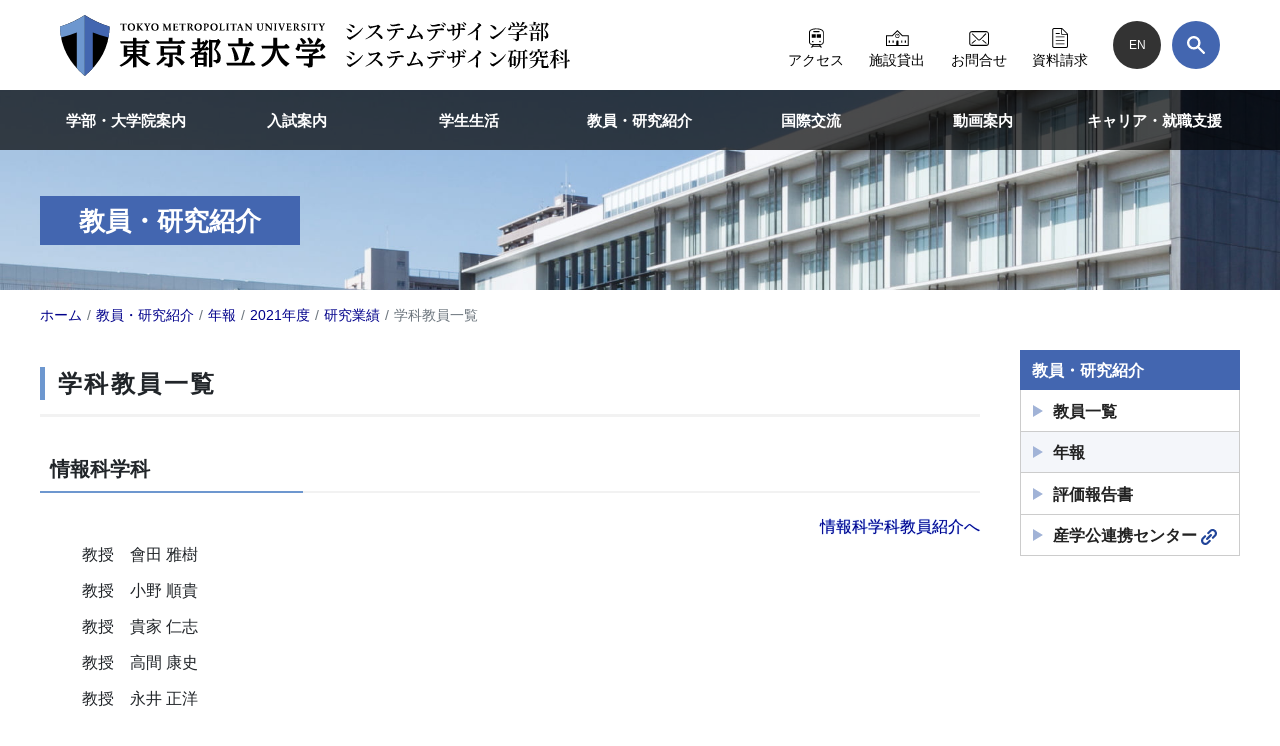

--- FILE ---
content_type: text/html; charset=UTF-8
request_url: https://www.sd.tmu.ac.jp/research/annual_report/2021/research/staff_list.html
body_size: 17114
content:
<!DOCTYPE html>
<html lang="ja">
  <head>
    <!-- Global site tag (gtag.js) - Google Analytics -->
<script async src="https://www.googletagmanager.com/gtag/js?id=UA-2590074-3" nonce="GOADgdOWTBYtsgCzj4DvfN/R+mg="></script>
<script nonce="GOADgdOWTBYtsgCzj4DvfN/R+mg="><!-- 10795 -->
  window.dataLayer = window.dataLayer || [];
  function gtag(){dataLayer.push(arguments);}
  var srvip = '163.44.114.212';
  var uri = '/research/annual_report/2021/research/staff_list.html';
  gtag('js', new Date());
  gtag('config', 'UA-2590074-3', { 'custom_map': {'dimension1': 'serverIP'}, 'page_path': uri });
  gtag('event', 'serverIP', {'serverIP': srvip, 'event_label' : srvip});
  
</script>
    <meta charset="utf-8">
    <title>研究業績 :: 学科教員一覧 - 東京都立大学 システムデザイン学部・システムデザイン研究科</title>
    <base href="https://www.sd.tmu.ac.jp/">
    <meta name="viewport" content="width=device-width, initial-scale=1.0">
    <meta name="description" content="">
    <meta name="format-detection" content="telephone=no">
    <!-- <meta http-equiv="Content-Security-Policy" content="script-src 'nonce-GOADgdOWTBYtsgCzj4DvfN/R+mg=' 'unsafe-eval' 'unsafe-inline';base-uri https://www.sd.tmu.ac.jp/;object-src 'none';"> -->
    <link rel="apple-touch-icon" sizes="180x180" href="/apple-touch-icon.png">
    <link rel="icon" type="image/png" sizes="96x96" href="/favicon-96x96.png">
    <link rel="icon" type="image/png" sizes="32x32" href="/favicon-32x32.png">
    <link rel="icon" type="image/png" sizes="16x16" href="/favicon-16x16.png">
    <link rel="manifest" href="/manifest.json">
    <link rel="mask-icon" href="/safari-pinned-tab.svg" color="#4366b0">
    <meta name="msapplication-TileColor" content="#fcfcfc">
    <meta name="theme-color" content="#ffffff">
    <meta name="apple-mobile-web-app-title" content="東京都立大学 システムデザイン学部・システムデザイン研究科 公式サイト">
    <meta name="application-name" content="東京都立大学 システムデザイン学部・システムデザイン研究科 公式サイト">
        <meta name="twitter:site" content="@TMU_PR">
    <meta name="twitter:card" content="summary_large_image">
    <meta property="og:title" content="研究業績 :: 学科教員一覧">
    <meta property="og:site_name" content="東京都立大学 システムデザイン学部・システムデザイン研究科">
    <meta property="og:url" content="https://www.sd.tmu.ac.jp/research/annual_report/2021/research/staff_list.html">
    <meta property="og:image" content="https://www.sd.tmu.ac.jp/assets/cache/images/topimage/keyvisual001-1200x630-fba.jpg">
    <meta property="og:type" content="article">
    <meta property="og:description" content="">
    <link rel="alternate" type="application/rss+xml" title="東京都立大学 システムデザイン学部・システムデザイン研究科からのお知らせ" href="extra/rss.xml">
    <!-- Bootstrap core CSS -->
    <link href="/assets/templates/sd2021/bootstrap.css" rel="stylesheet">
    
    <!-- Custom styles for this template -->
    <link href="/assets/templates/sd2021/default.css" rel="stylesheet">
     <link href="/assets/templates/sd2021/mainContent.css" rel="stylesheet">
    <link href="/assets/templates/sd2021/print.css?" rel="stylesheet" media="print">
    
    
  </head>
  <body class="d-flex flex-column" id="body">
<svg aria-hidden="true" style="position:absolute;width:0;height:0" xmlns="http://www.w3.org/2000/svg" overflow="hidden"><defs><symbol id="icon-minus" viewBox="0 0 32 32"><path d="M0 14.8h32v2.4H0z"/></symbol><symbol id="icon-plus" viewBox="0 0 32 32"><path d="M0 14.8h32v2.4H0z"/><path d="M14.8 32V0h2.4v32z"/></symbol><symbol id="icon-rightHead" viewBox="0 0 19 32"><path d="M16.28 18.05L.66 2.2 2.89-.1 18.71 15.5z"/><path d="M18.05 16.28L2.2 32.1 0 29.56l15.61-15.6z"/></symbol><symbol id="icon-arrow-1" viewBox="0 0 32 32"><path d="M17.92 9.24L2.83 24.39.6 22.09 15.62 7z"/><path d="M16.32 7.64l15.09 15.09L29.14 25 14.02 9.9z"/></symbol><symbol id="icon-access" viewBox="0 0 25 32"><path d="M24 4.17a7.37 7.37 0 00-3.74-2.94l-.05-.02a21.13 21.13 0 00-7.92-1.2l.03-.01a17.82 17.82 0 00-9.65 2.1l.1-.04a6.39 6.39 0 00-2.1 2.09l-.02.02C.25 4.84.01 5.64 0 6.5v16.2c0 2.6 2.11 4.72 4.72 4.72H6.1L2.84 32h2.61l.78-1.27h12.19L19.2 32h2.6l-3.25-4.58h1.38c2.6 0 4.72-2.11 4.72-4.72V6.5c0-.86-.25-1.67-.66-2.35l.01.02zM6.99 29.51l.8-1.3h9.07l.8 1.3zm16.15-6.8a3.2 3.2 0 01-3.21 3.2H4.72a3.2 3.2 0 01-3.2-3.2V6.5c0-.58.16-1.12.44-1.58v.01a5.88 5.88 0 013-2.3l.03-.01a19.68 19.68 0 017.37-1.1h-.04a16.42 16.42 0 018.83 1.86l-.08-.05c.66.4 1.21.95 1.61 1.59l.01.02c.28.44.44.98.45 1.56v16.2z"/><path d="M8.13 6.34h8.38a1.01 1.01 0 100-2.01H8.13a1.01 1.01 0 100 2.01zM7.58 21.96a1.26 1.26 0 11-2.51 0 1.26 1.26 0 012.51 0zM19.58 21.96a1.26 1.26 0 11-2.52 0 1.26 1.26 0 012.52 0zM4.57 9.6h6.72v6.15H4.57zm8.48 0h7.02v6.15h-7.02z"/></symbol><symbol id="icon-cm-mono2" viewBox="0 0 26 32"><path fill="var(--color2, #fff)" opacity=".3" d="M17.2 9.19v18.8c4.2-4.63 7.1-9.88 8.26-16.26A43.75 43.75 0 0117.02 9l.28.11h-.03a.07.07 0 00-.07.07zM8.7 9.12a41.92 41.92 0 01-7.87 2.56l-.29.05c1.16 6.38 4.06 11.63 8.27 16.26V9.19a.07.07 0 00-.08-.08l-.03.01z"/><path fill="var(--color2, #fff)" opacity=".7" d="M25.88 6.02A52.9 52.9 0 0112.9-.09l.2.12A.18.18 0 0013 0v32c.05 0 .1-.02.13-.05a49.8 49.8 0 004.03-3.93l.04-.03V9.19a.07.07 0 01.1-.07 42 42 0 007.87 2.56l.3.05c.3-1.64.5-3.54.54-5.48V6.2a.18.18 0 00-.12-.18z"/><path fill="var(--color2, #fff)" d="M12.88 31.95c.04.03.08.05.13.05V0a.18.18 0 00-.1.03A52.05 52.05 0 01.5 5.92l-.38.1A.19.19 0 000 6.2c.04 1.99.24 3.9.59 5.75l-.04-.22A43.75 43.75 0 009 9.01l-.28.11h.03c.04 0 .08.03.08.07V28c1.28 1.4 2.6 2.7 4 3.92l.06.05z"/></symbol><symbol id="icon-document" viewBox="0 0 25 32"><path d="M5.5 24.64h14.27V26H5.5zm0-5.53h14.27v1.36H5.5zm0-5.54h14.27v1.37H5.5zm0-5.53h6.73v1.37H5.5z"/><path d="M0 2.9V29.1C0 30.69 1.3 32 2.91 32h19.45c1.6 0 2.91-1.3 2.91-2.91V10.56c0-.88-.36-1.68-.93-2.26L16.97.94A3.19 3.19 0 0014.71 0H2.91C1.31 0 .01 1.3 0 2.9zm23.27 6.65h-6.54c-.7 0-.98-.28-.98-.99V2.02zM1.64 29.09V2.9c0-.7.57-1.27 1.27-1.27H14.3v7.8c0 .86.7 1.56 1.56 1.56h7.79v18.1c0 .7-.57 1.26-1.27 1.26H2.9c-.7 0-1.27-.57-1.27-1.27z"/></symbol><symbol id="icon-facility" viewBox="0 0 46 32"><path d="M33.28 10.6L22.82 0 12.36 10.6H0V32h45.63V10.6zM2.12 12.72h11.12l9.58-9.7 9.57 9.7h11.13v17.17H25.08V22.9a2.27 2.27 0 00-4.53 0v6.98H2.12z"/><path d="M5.54 21.17H7.9v4.35H5.54zm7.35 0h2.36v4.35H12.9zm17.49 0h2.36v4.35h-2.36zm7.35 0h2.36v4.35h-2.36zm-14.91-4.92a4.41 4.41 0 10-4.42-4.41 4.41 4.41 0 004.41 4.41zm-2.13-6.53a3 3 0 015.13 2.12 3 3 0 01-6 0c0-.83.33-1.58.87-2.12z"/><path d="M24.55 11.49h-1.38V9.77h-.7v2.42h2.08v-.7z"/></symbol><symbol id="icon-mail" viewBox="0 0 42 32"><path d="M40.34 2.06A7.01 7.01 0 0035.36 0H7.04A7.04 7.04 0 000 7.04v17.92A7.04 7.04 0 007.04 32h28.32a7.04 7.04 0 007.04-7.04V7.04a7 7 0 00-2.06-4.98zm-.06 23.44a4.07 4.07 0 01-4.07 4.07H6.19a4.07 4.07 0 01-4.07-4.07v-19a4.07 4.07 0 014.07-4.07h30.02a4.07 4.07 0 014.07 4.07v19z"/><path d="M35.16 5.02L22.6 17.64a1.98 1.98 0 01-2.81 0v.01L7.24 5.02 5.88 6.37 18.43 19a3.9 3.9 0 005.53 0l.02-.01L36.52 6.37zm-7.3 15.26l8.2 6.98 1.24-1.46-8.18-6.98-1.25 1.46zM5.12 25.8l8.18-6.98 1.25 1.46-8.19 6.98z"/></symbol><symbol id="icon-search" viewBox="0 0 32 32"><path stroke="#fff" stroke-miterlimit="10" stroke-width="1.94" d="M19.87 4.2a11.07 11.07 0 100 15.66v.01a11.05 11.05 0 000-15.66h0zm-1.54 14.14a8.9 8.9 0 110-12.59v0a8.87 8.87 0 010 12.59h0z"/><path d="M31.17 28.1l-10.01-9.8a1.12 1.12 0 00-1.58.01l-1.27 1.28a1.12 1.12 0 00-.01 1.57l9.8 10.01a2 2 0 003.14.13 2.04 2.04 0 00-.07-3.2z"/></symbol><symbol id="icon-twitter" viewBox="0 0 32 32"><path fill="var(--color3, #1da1f2)" d="M32 16a16 16 0 11-32 0 16 16 0 0132 0z"/><path fill="var(--color2, #fff)" d="M13.07 24.44h.08a10.9 10.9 0 0010.9-10.9v-.08l-.01-.5a7.9 7.9 0 001.9-1.96l.02-.03c-.64.3-1.4.5-2.18.6h-.03a3.9 3.9 0 001.68-2.1l.01-.03a7.6 7.6 0 01-2.4.93l-.05.01a3.85 3.85 0 00-6.57 3.54v-.02a10.94 10.94 0 01-7.94-4.01l-.01-.02A3.86 3.86 0 009.65 15h.01a3.82 3.82 0 01-1.76-.48h.02v.06a3.86 3.86 0 003.07 3.77H11a3.77 3.77 0 01-1.77.07h.03a3.87 3.87 0 003.6 2.68 7.7 7.7 0 01-4.78 1.65h-.01-.01c-.32 0-.64-.02-.95-.05h.04a10.81 10.81 0 005.9 1.73h.01z"/></symbol><symbol id="icon-youtube" viewBox="0 0 45 32"><path fill="var(--color4, #ff1119)" d="M44.47 5A5.73 5.73 0 0040.5.96h-.04C36.91 0 22.71 0 22.71 0S8.51 0 4.96.95a5.73 5.73 0 00-4 4L.95 5C0 8.56 0 16 0 16s0 7.44.95 11a5.73 5.73 0 003.97 4.03l.04.01c3.55.96 17.75.96 17.75.96s14.2 0 17.74-.96a5.73 5.73 0 004.01-4l.01-.04c.95-3.56.95-11 .95-11s0-7.44-.95-11z"/><path fill="var(--color2, #fff)" d="M18.06 22.75L29.94 16 18.05 9.25v13.5z"/></symbol><symbol id="icon-file-empty" viewBox="0 0 32 32"><path d="M28.68 7.16c-.7-.95-1.66-2.05-2.72-3.12s-2.17-2.03-3.12-2.72C21.23.14 20.44 0 20 0H4.5A2.5 2.5 0 002 2.5v27A2.5 2.5 0 004.5 32h23a2.5 2.5 0 002.5-2.5V10c0-.45-.14-1.23-1.32-2.84zm-4.14-1.7A27.33 27.33 0 0126.81 8H22V3.19a27.33 27.33 0 012.54 2.27zM28 29.5a.5.5 0 01-.5.5h-23a.5.5 0 01-.5-.5v-27c0-.27.23-.5.5-.5H20v7a1 1 0 001 1h7v19.5z"/></symbol><symbol id="icon-file-text2" viewBox="0 0 32 32"><path d="M28.68 7.16c-.7-.95-1.66-2.05-2.72-3.12s-2.17-2.03-3.12-2.72C21.23.14 20.44 0 20 0H4.5A2.5 2.5 0 002 2.5v27A2.5 2.5 0 004.5 32h23a2.5 2.5 0 002.5-2.5V10c0-.45-.14-1.23-1.32-2.84zm-4.14-1.7c.96.96 1.72 1.82 2.27 2.54H22V3.19c.72.56 1.58 1.3 2.54 2.27zM28 29.5a.5.5 0 01-.5.5h-23a.5.5 0 01-.5-.5v-27c0-.27.23-.5.5-.5H20v7a1 1 0 001 1h7v19.5z"/><path d="M23 26H9a1 1 0 010-2h14a1 1 0 010 2zM23 22H9a1 1 0 010-2h14a1 1 0 010 2zM23 18H9a1 1 0 010-2h14a1 1 0 010 2z"/></symbol><symbol id="icon-file-picture" viewBox="0 0 32 32"><path d="M26 28H6v-4l6-10 8.22 10L26 20v8zM26 15a3 3 0 11-6 0 3 3 0 016 0z"/><path d="M28.68 7.16c-.7-.95-1.66-2.05-2.72-3.12s-2.17-2.03-3.12-2.72C21.23.14 20.44 0 20 0H4.5A2.5 2.5 0 002 2.5v27A2.5 2.5 0 004.5 32h23a2.5 2.5 0 002.5-2.5V10c0-.45-.14-1.23-1.32-2.84zm-4.14-1.7c.96.96 1.72 1.82 2.27 2.54H22V3.19c.72.56 1.58 1.3 2.54 2.27zM28 29.5a.5.5 0 01-.5.5h-23a.5.5 0 01-.5-.5v-27c0-.27.23-.5.5-.5H20v7a1 1 0 001 1h7v19.5z"/></symbol><symbol id="icon-file-music" viewBox="0 0 32 32"><path d="M28.68 7.16c-.7-.95-1.66-2.05-2.72-3.12s-2.17-2.03-3.12-2.72C21.23.14 20.44 0 20 0H4.5A2.5 2.5 0 002 2.5v27A2.5 2.5 0 004.5 32h23a2.5 2.5 0 002.5-2.5V10c0-.45-.14-1.23-1.32-2.84zm-4.14-1.7c.96.96 1.72 1.82 2.27 2.54H22V3.19c.72.56 1.58 1.3 2.54 2.27zM28 29.5a.5.5 0 01-.5.5h-23a.5.5 0 01-.5-.5v-27c0-.27.23-.5.5-.5H20v7a1 1 0 001 1h7v19.5z"/><path d="M23.63 12.23a1 1 0 00-.83-.21l-10 2a1 1 0 00-.8.98v7.4a5.04 5.04 0 00-2-.4c-2.2 0-4 1.34-4 3s1.8 3 4 3 4-1.34 4-3v-7.18l8-1.6v4.18a5.04 5.04 0 00-2-.4c-2.2 0-4 1.34-4 3s1.8 3 4 3 4-1.34 4-3V13a1 1 0 00-.37-.77z"/></symbol><symbol id="icon-file-play" viewBox="0 0 32 32"><path d="M12 12l10 7-10 7V12z"/><path d="M28.68 7.16c-.7-.95-1.66-2.05-2.72-3.12s-2.17-2.03-3.12-2.72C21.23.14 20.44 0 20 0H4.5A2.5 2.5 0 002 2.5v27A2.5 2.5 0 004.5 32h23a2.5 2.5 0 002.5-2.5V10c0-.45-.14-1.23-1.32-2.84zm-4.14-1.7c.96.96 1.72 1.82 2.27 2.54H22V3.19c.72.56 1.58 1.3 2.54 2.27zM28 29.5a.5.5 0 01-.5.5h-23a.5.5 0 01-.5-.5v-27c0-.27.23-.5.5-.5H20v7a1 1 0 001 1h7v19.5z"/></symbol><symbol id="icon-file-zip" viewBox="0 0 32 32"><path d="M28.68 7.16c-.7-.95-1.66-2.05-2.72-3.12s-2.17-2.03-3.12-2.72C21.23.14 20.44 0 20 0H4.5A2.5 2.5 0 002 2.5v27A2.5 2.5 0 004.5 32h23a2.5 2.5 0 002.5-2.5V10c0-.45-.14-1.23-1.32-2.84zm-4.14-1.7c.96.96 1.72 1.82 2.27 2.54H22V3.19c.72.56 1.58 1.3 2.54 2.27zM28 29.5a.5.5 0 01-.5.5h-23a.5.5 0 01-.5-.5v-27c0-.27.23-.5.5-.5H20v7a1 1 0 001 1h7v19.5z"/><path d="M8 2h4v2H8V2zM12 4h4v2h-4V4zM8 6h4v2H8V6zM12 8h4v2h-4V8zM8 10h4v2H8v-2zM12 12h4v2h-4v-2zM8 14h4v2H8v-2zM12 16h4v2h-4v-2zM8 26.5c0 .82.68 1.5 1.5 1.5h5c.82 0 1.5-.68 1.5-1.5v-5c0-.82-.68-1.5-1.5-1.5H12v-2H8v8.5zm6-2.5v2h-4v-2h4z"/></symbol><symbol id="icon-new-tab" viewBox="0 0 32 32"><path d="M6 2v24h24V2H6zm22 22H8V4h20v20zM4 28V7L2 5v25h25l-2-2H4z"/><path d="M11 8l5 5-6 6 3 3 6-6 5 5V8z"/></symbol><symbol id="icon-file-pdf" viewBox="0 0 32 32"><path fill="var(--color1, #ee3f24)" d="M31.46 20.5c-.94-1.02-2.88-1.6-5.63-1.6-1.46 0-3.16.14-5.01.49a27 27 0 01-4.97-6.68c1.08-3.39 1.6-6.15 1.6-8.14 0-2.22-.8-4.55-3.11-4.55-.71 0-1.42.43-1.8 1.07-1.05 1.87-.57 5.99 1.22 10.05a74.3 74.3 0 01-4.83 11.6C3.73 24.85.36 27.32.04 29.25c-.14.73.1 1.4.61 1.94.18.14.85.72 1.97.72 3.46 0 7.1-5.7 8.95-9.14 1.42-.48 2.84-.92 4.25-1.36 1.56-.43 3.12-.77 4.54-1.02 3.65 3.34 6.86 3.87 8.48 3.87 1.99 0 2.7-.82 2.94-1.5a2.3 2.3 0 00-.34-2.32zm-1.84 1.4c-.14.72-.85 1.2-1.85 1.2-.28 0-.52-.05-.8-.1a12.36 12.36 0 01-5.2-2.8c1.66-.28 3.07-.33 3.96-.33 1 0 1.84.04 2.42.19.65.14 1.69.58 1.46 1.84zm-10.03-2.28a52.21 52.21 0 00-7.29 1.95 53.8 53.8 0 001.61-3.47c.57-1.36 1.04-2.76 1.52-4.06a30.07 30.07 0 004.14 5.6zm-6.2-17.98c.19-.39.57-.58.9-.58 1 0 1.18 1.16 1.18 2.08 0 1.56-.47 3.92-1.28 6.62-1.41-3.76-1.5-6.9-.8-8.12zm-5.2 22.53c-2.42 4.06-4.74 6.58-6.16 6.58-.28 0-.51-.1-.7-.25-.29-.29-.43-.63-.34-1.01.29-1.45 2.99-3.48 7.2-5.32z"/></symbol><symbol id="icon-file-excel" viewBox="0 0 32 32"><path fill="var(--color2, #217346)" d="M31.4 4.14H20.68v1.98h3.16v3.14h-3.16v1h3.16v3.14h-3.16v1.03h3.16v2.97h-3.16v1.2h3.16v2.97h-3.16v1.2h3.16v2.99h-3.16v2.18H31.4c.17-.05.31-.25.43-.6.11-.34.17-.63.17-.84v-22c0-.17-.06-.27-.17-.3a1.46 1.46 0 00-.43-.06zm-1.39 21.62h-5.14v-3h5.14v3zm0-4.19h-5.14V18.6h5.14zm0-4.17h-5.14v-2.96h5.14v2.96zm0-4h-5.14v-3.14h5.14v3.14zm0-4.16h-5.14V6.12h5.14v3.14zM0 3.64v24.8l18.88 3.27V.29L0 3.65zM11.2 22.4l-1.02-2.48-1.06-2.56h-.04l-2.02 4.82L4.35 22l3.21-6-2.94-6 2.76-.14 1.83 4.7h.03l2.06-4.92 2.85-.18-3.4 6.5 3.5 6.62-3.06-.18z"/></symbol><symbol id="icon-file-powerpoint" viewBox="0 0 32 32"><path fill="var(--color3, #d24726)" d="M31.31 5.33H19.92v4.25c.69-.52 1.51-.78 2.48-.78v4.13h4.1a4.1 4.1 0 01-6.56 3.32v2.84h8.96v1.4h-8.96v1.72h8.95v1.37h-8.96v3.13h11.4c.45 0 .67-.25.67-.72V6c0-.45-.22-.68-.68-.68zm-8.27 6.92V8.08a4.1 4.1 0 014.13 4.17zm-12.03.07a1.28 1.28 0 00-.35-.63 1.46 1.46 0 00-.65-.33c-.3-.08-.6-.12-.92-.12l-.96.02v4h.04c.35.02.71.02 1.1 0 .38-.02.74-.12 1.08-.3.41-.3.66-.7.74-1.22.08-.52.06-1.02-.08-1.48zM0 4.08V28l18.25 3.15V.84zm13.62 10.78a3.68 3.68 0 01-2.25 2.22 8.8 8.8 0 01-3.24.37v4.57l-2.4-.28V9.2L9.54 9c.71-.04 1.4.03 2.1.24.68.2 1.22.61 1.62 1.23.4.62.63 1.33.68 2.14.05.81-.05 1.56-.32 2.25z"/></symbol><symbol id="icon-file-word" viewBox="0 0 32 32"><path fill="var(--color4, #2b579a)" d="M32 4.98v22.06a.6.6 0 01-.2.46.68.68 0 01-.48.18H19.91v-3.06h9.3v-1.39H19.9v-1.7h9.3v-1.4h-9.3v-1.71h9.31v-1.38h-9.3v-1.72h9.3v-1.4h-9.3v-1.7h9.3v-1.4h-9.3V9.1h9.3V7.76h-9.3V4.31h11.41c.2 0 .36.06.48.2.14.13.2.29.2.47zM18.2.85v30.3L0 28V4.1L18.2.85zM15.45 9.8l-2.28.14-1.46 9.05h-.03c-.07-.43-.34-1.93-.82-4.5l-.85-4.34-2.14.1L7 14.5c-.5 2.47-.78 3.9-.85 4.31h-.02l-1.3-8.33-1.96.1 2.1 10.51 2.18.14.82-4.09c.48-2.4.76-3.8.82-4.17h.06c.08.4.34 1.83.82 4.28l.82 4.2 2.36.15L15.5 9.8z"/></symbol><symbol id="icon-link" viewBox="0 0 32 32"><path d="M31.84 7.07A8.75 8.75 0 0026.6.66l-.06-.02a8.74 8.74 0 00-9.47 1.92l-4.14 4.15a2.13 2.13 0 001.52 3.65c.59 0 1.12-.24 1.5-.63L20.1 5.6a4.46 4.46 0 016.32 0 4.48 4.48 0 011.22 4.04V9.6c-.18.9-.61 1.7-1.22 2.3l-4.15 4.14a2.13 2.13 0 001.51 3.65c.6 0 1.13-.24 1.52-.63l4.14-4.14a8.66 8.66 0 002.38-7.9l.01.05zm-15.8 15.2l-4.15 4.15a4.45 4.45 0 01-7.62-3.16c0-1.23.5-2.35 1.31-3.15l4.14-4.14a2.13 2.13 0 00-1.5-3.65c-.6 0-1.13.24-1.52.62l-4.14 4.14a8.7 8.7 0 000 12.36 8.67 8.67 0 007.9 2.39h-.05a8.71 8.71 0 004.5-2.39l4.15-4.14a2.13 2.13 0 00-1.52-3.65c-.59 0-1.12.24-1.5.62z"/><path d="M21.4 10.6a2.13 2.13 0 00-3.02 0l-7.79 7.78a2.14 2.14 0 003.03 3.02l7.78-7.78a2.13 2.13 0 000-3.01z"/></symbol><symbol id="icon-wheelchiar" viewBox="0 0 32 32"><path d="M29.913 1.391c0.376 0 0.696 0.32 0.696 0.696v27.826c0 0.376-0.32 0.696-0.696 0.696h-27.826c-0.376 0-0.696-0.32-0.696-0.696v-27.826c0-0.376 0.32-0.696 0.696-0.696h27.826zM29.913 0h-27.826c-1.153 0-2.087 0.934-2.087 2.087v0 27.826c0 1.153 0.934 2.087 2.087 2.087v0h27.826c1.153 0 2.087-0.934 2.087-2.087v0-27.826c0-1.153-0.934-2.087-2.087-2.087v0z"></path><path d="M16.939 5.099c0 1.437-1.165 2.602-2.602 2.602s-2.602-1.165-2.602-2.602c0-1.437 1.165-2.602 2.602-2.602s2.602 1.165 2.602 2.602z"></path><path d="M26.734 25.843l-2.817-7.005c-0.257-0.459-0.71-0.703-1.44-0.856l-4.348-0.849c-0.021-0.174-0.167-0.849-0.362-1.704l4.341-0.278c0.557 0 1.016-0.452 1.016-1.016 0-0.557-0.452-1.043-1.016-1.043h-4.87l-0.591-2.699c-0.232-1.005-1.119-1.742-2.178-1.742-1.233 0-2.233 1-2.233 2.233 0 0.126 0.011 0.25 0.031 0.371l-0.002-0.013c0.313 1.746 1.997 8.237 1.997 8.237s0.139 0.591 0.543 1.057h0.007c0.334 0.348 0.807 0.57 1.329 0.57h5.447l3.061 5.885c0.206 0.372 0.596 0.619 1.043 0.619 0.657 0 1.189-0.532 1.189-1.189 0-0.209-0.054-0.406-0.149-0.576l0.003 0.006z"></path><path d="M21.030 22.191c-0.299 3.16-2.939 5.612-6.152 5.612-3.357 0-6.089-2.678-6.175-6.015l-0-0.008c-0-0.010-0-0.022-0-0.034 0-2.484 1.466-4.625 3.579-5.606l0.038-0.016-0.383-1.565c-2.868 1.186-4.849 3.962-4.849 7.2 0 4.291 3.479 7.77 7.77 7.77 3.341 0 6.189-2.108 7.287-5.067l0.017-0.054-1.134-2.226z"></path></symbol></defs></svg>
<!-- Begin header content -->
<header id="headerTop" class="d-flex w-100 m-0 mx-auto">
	<h1 id="tmu-sd-logo" class="d-flex align-items-center flex-grow-1 mr-auto"><a href="https://www.sd.tmu.ac.jp/" class="d-flex align-items-center flex-grow-1 mr-auto"><img src="/assets/templates/sd2021/tmu-sd-logo.svg" class="cm" height="65" alt="東京都立大学 システムデザイン学部・システムデザイン研究科"></a></h1>
    <nav class="d-none d-md-flex flex-grow-1 text-right" id="pc-sub-menu">
<ul class="h-100 d-inline-flex align-items-center justify-content-between flex-grow-1"><li><a href="/academics/access.html"><span class="icon"><svg class="icon access mx-auto" role="img" area-hidden="true"><use xlink:href="#icon-access"></use></svg></span><br>アクセス</a></li><li><a href="/for_public.html"><span class="icon"><svg class="icon facility mx-auto" role="img" area-hidden="true"><use xlink:href="#icon-facility"></use></svg></span><br>施設貸出</a></li><li><a href="/contact.html"><span class="icon"><svg class="icon mail mx-auto" role="img" area-hidden="true"><use xlink:href="#icon-mail"></use></svg></span><br>お問合せ</a></li><li><a href="/entrance/application_guidebook.html"><span class="icon"><svg class="icon document mx-auto" role="img" area-hidden="true"><use xlink:href="#icon-document"></use></svg></span><br>資料請求</a></li><li class="circle"><a href="english.html" class="lng"><span>EN</span></a><button class="search collapsed" type="button" data-toggle="collapse" data-target="#gcse_wrapper-pc" aria-controls="gcse_wrapper-pc" aria-expanded="false" aria-label="検索"><svg class="icon search" role="img" width="18" height="18"><use xlink:href="#icon-search"></use></svg></button></li></ul>
    </nav>
    <button id="menu-button" class="menu-button d-md-none aling-self-end bg-primary collapsed" type="button" data-toggle="collapse" data-target="#globalMenu" aria-controls="globalMenu" aria-expanded="false" aria-label="メニューボタン">
      <div class="bar"><span></span><span></span><span></span></div>
      <div class="txt"></div>
    </button>
</header> 
<nav id="globalMenuWrapper" class="navbar navbar-expand-md flex-md-column flex-md-row p-0">
  <div id="globalMenu" class="navbar-collapse collapse">
	  <div id="gcse_wrapper" class="d-md-none"><div enableHistory="true" class="gcse-search" data-queryParameterName="search"></div></div>
	  <div class="d-md-none" id="spTopMenu">
		<nav class="d-flex flex-grow-1 text-center" id="sp-sub-menu">
<ul class="d-inline-flex align-items-center justify-content-between flex-grow-1"><li class="flex-grow-1"><a href="/academics/access.html"><span class="icon"><svg class="icon access mx-auto" role="img" area-hidden="true"><use xlink:href="#icon-access"></use></svg></span><span class="txt">アクセス</span></a></li><li class="flex-grow-1"><a href="/for_public.html"><span class="icon"><svg class="icon facility mx-auto" role="img" area-hidden="true"><use xlink:href="#icon-facility"></use></svg></span><span class="txt">施設貸出</span></a></li><li class="flex-grow-1"><a href="/contact.html"><span class="icon"><svg class="icon mail mx-auto" role="img" area-hidden="true"><use xlink:href="#icon-mail"></use></svg></span><span class="txt">お問合せ</span></a></li><li class="flex-grow-1"><a href="/entrance/application_guidebook.html"><span class="icon"><svg class="icon document mx-auto" role="img" area-hidden="true"><use xlink:href="#icon-document"></use></svg></span><span class="txt">資料請求</span></a></li></ul>
    	</nav>
	  </div>
    <div class="navbar-nav"><div class="nav-item first lv1 odd hasChildren">
<a href="/academics.html" class="disable noSmoothScroll">学部・大学院案内</a>
<div><div class="nav-item first lv2 odd dontsplit"><a href="/academics/message.html">学部長、研究科長メッセージ</a></div><div class="nav-item lv2 even dontsplit hasChildren">
<a href="/academics/faculty.html" class="disable noSmoothScroll">学部案内</a>
<div><div class="nav-item first lv3 odd"><a href="/academics/faculty/about_sdfaculty.html">システムデザイン学部の特色</a></div><div class="nav-item lv3 even"><a href="/academics/faculty/cs.html">情報科学科</a></div><div class="nav-item lv3 odd"><a href="/academics/faculty/eee.html">電気電子工学科</a></div><div class="nav-item lv3 even"><a href="/academics/faculty/mech.html">機械システム工学科</a></div><div class="nav-item lv3 odd"><a href="/academics/faculty/aeroastro.html">航空宇宙システム工学科</a></div><div class="nav-item lv3 even"><a href="/academics/faculty/industrial_art.html">インダストリアルアート学科</a></div><div class="nav-item lv3 odd"><a href="/academics/faculty/eecs.html">電子情報システム工学科</a></div><div class="nav-item last lv3 even"><a href="/academics/faculty/h29/about_sdfaculty.html">再編前（～平成29年度）の学部</a></div></div></div><div class="nav-item lv2 odd dontsplit hasChildren">
<a href="/academics/postgraduate.html" class="disable noSmoothScroll">大学院案内</a>
<div><div class="nav-item first lv3 odd"><a href="/academics/postgraduate/about_postgraduate.html">システムデザイン研究科の特色</a></div><div class="nav-item lv3 even"><a href="/academics/postgraduate/cs.html">情報科学域</a></div><div class="nav-item lv3 odd"><a href="/academics/postgraduate/eecs.html">電子情報システム工学域</a></div><div class="nav-item lv3 even"><a href="/academics/postgraduate/mech.html">機械システム工学域</a></div><div class="nav-item lv3 odd"><a href="/academics/postgraduate/aeroastro.html">航空宇宙システム工学域</a></div><div class="nav-item lv3 even"><a href="/academics/postgraduate/industrial_art.html">インダストリアルアート学域</a></div><div class="nav-item lv3 odd"><a href="/academics/postgraduate/h29/about_postgraduate.html">再編前（～平成29年度）の大学院</a></div><div class="nav-item last lv3 even"><a href="/academics/postgraduate/12150.html">電気電子工学域</a></div></div></div><div class="nav-item lv2 even dontsplit"><a href="/sdseeds.html">SDフォーラムアーカイブ</a></div><div class="nav-item lv2 odd dontsplit"><a href="/academics/eco_campus.html">エコキャンパス</a></div><div class="nav-item lv2 even dontsplit"><a href="/academics/access.html">アクセス</a></div><div class="nav-item last lv2 odd dontsplit"><a href="/academics/campusmap.html">キャンパスマップ</a></div></div></div><div class="nav-item lv1 even hasChildren">
<a href="/entrance.html" class="disable noSmoothScroll">入試案内</a>
<div><div class="nav-item first lv2 odd dontsplit"><a href="/entrance/sdfaculty.html">学部入試情報</a></div><div class="nav-item lv2 even dontsplit"><a href="/entrance/postgraduate.html">大学院入試情報</a></div><div class="nav-item last lv2 odd dontsplit"><a href="/entrance/application_guidebook.html">資料請求</a></div></div></div><div class="nav-item lv1 odd hasChildren">
<a href="/campuslife.html" class="disable noSmoothScroll">学生生活</a>
<div><div class="nav-item first lv2 odd dontsplit hasChildren">
<a href="/campuslife/support.html" class="disable noSmoothScroll">生活サポート</a>
<div><div class="nav-item first lv3 odd"><a href="/campuslife/support/healthcenter.html">保健室からのお知らせ</a></div><div class="nav-item lv3 even"><a href="/campuslife/support/counselling.html">各種相談室のご案内</a></div><div class="nav-item lv3 odd"><a href="/campuslife/support/questionnaire.html">授業評価アンケート結果（専門科目）</a></div><div class="nav-item lv3 even"><a href="https://gs.tmu.ac.jp/dormitory/" title="（当サイト外のウェブサイトのページを開きます）" target="_blank" rel="noopener"  onclick="gtag( 'event', 'click', { 'event_category' :  'outlink', 'event_label' : 'https://gs.tmu.ac.jp/dormitory/' });">学生寮<svg class="icon addIcon icon-link" role="img" aria-label="外部リンク"><use xlink:href="#icon-link"></use></svg></a></div><div class="nav-item lv3 odd"><a href="/campuslife/support/club_activities.html">クラブ・サークル活動</a></div><div class="nav-item last lv3 even"><a href="/campuslife/support/entering.html">日野キャンパスへの車両通学</a></div></div></div><div class="nav-item lv2 even dontsplit hasChildren">
<a href="/campuslife/tuition.html" class="disable noSmoothScroll">学費・奨学金</a>
<div><div class="nav-item first lv3 odd"><a href="https://www.tmu.ac.jp/campuslife_career/expenses.html" title="（当サイト外のウェブサイトのページを開きます）" target="_blank" rel="noopener"  onclick="gtag( 'event', 'click', { 'event_category' :  'outlink', 'event_label' : 'https://www.tmu.ac.jp/campuslife_career/expenses.html' });">入学金・授業料の納入について<svg class="icon addIcon icon-link" role="img" aria-label="外部リンク"><use xlink:href="#icon-link"></use></svg></a></div><div class="nav-item lv3 even"><a href="https://gs.tmu.ac.jp/exemption/" title="（当サイト外のウェブサイトのページを開きます）" target="_blank" rel="noopener"  onclick="gtag( 'event', 'click', { 'event_category' :  'outlink', 'event_label' : 'https://gs.tmu.ac.jp/exemption/' });">授業料減免・分納について<svg class="icon addIcon icon-link" role="img" aria-label="外部リンク"><use xlink:href="#icon-link"></use></svg></a></div><div class="nav-item last lv3 odd"><a href="https://gs.tmu.ac.jp/scholarship/" title="（当サイト外のウェブサイトのページを開きます）" target="_blank" rel="noopener"  onclick="gtag( 'event', 'click', { 'event_category' :  'outlink', 'event_label' : 'https://gs.tmu.ac.jp/scholarship/' });">奨学金<svg class="icon addIcon icon-link" role="img" aria-label="外部リンク"><use xlink:href="#icon-link"></use></svg></a></div></div></div><div class="nav-item lv2 odd dontsplit hasChildren">
<a href="/campuslife/programs.html" class="disable noSmoothScroll">履修・授業・資格課程等</a>
<div><div class="nav-item first lv3 odd"><a href="https://www.tmu.ac.jp/for_students/programs/class/academic-calendar.html" title="（当サイト外のウェブサイトのページを開きます）" target="_blank" rel="noopener"  onclick="gtag( 'event', 'click', { 'event_category' :  'outlink', 'event_label' : 'https://www.tmu.ac.jp/for_students/programs/class/academic-calendar.html' });">学年暦<svg class="icon addIcon icon-link" role="img" aria-label="外部リンク"><use xlink:href="#icon-link"></use></svg></a></div><div class="nav-item last lv3 even"><a href="https://www.tmu.ac.jp/for_students/programs/class/jugyougaiyou.html" title="（当サイト外のウェブサイトのページを開きます）" target="_blank" rel="noopener"  onclick="gtag( 'event', 'click', { 'event_category' :  'outlink', 'event_label' : 'https://www.tmu.ac.jp/for_students/programs/class/jugyougaiyou.html' });">授業概要<svg class="icon addIcon icon-link" role="img" aria-label="外部リンク"><use xlink:href="#icon-link"></use></svg></a></div></div></div><div class="nav-item lv2 even dontsplit hasChildren">
<a href="/campuslife/facility.html" class="disable noSmoothScroll">施設の利用</a>
<div><div class="nav-item first lv3 odd"><a href="/campuslife/facility/machine_tools.html">工作機械室、木工室の利用について</a></div><div class="nav-item lv3 even"><a href="https://www.tmu.ac.jp/campus_life/facility/minamiosawa_hino.html" title="（当サイト外のウェブサイトのページを開きます）" target="_blank" rel="noopener"  onclick="gtag( 'event', 'click', { 'event_category' :  'outlink', 'event_label' : 'https://www.tmu.ac.jp/campus_life/facility/minamiosawa_hino.html' });">連絡バス時刻表<svg class="icon addIcon icon-link" role="img" aria-label="外部リンク"><use xlink:href="#icon-link"></use></svg></a></div><div class="nav-item lv3 odd"><a href="https://center-ccsd.fpark.tmu.ac.jp/" title="（当サイト外のウェブサイトのページを開きます）" target="_blank" rel="noopener"  onclick="gtag( 'event', 'click', { 'event_category' :  'outlink', 'event_label' : 'https://center-ccsd.fpark.tmu.ac.jp/' });">日野計算機センターからのお知らせ<svg class="icon addIcon icon-link" role="img" aria-label="外部リンク"><use xlink:href="#icon-link"></use></svg></a></div><div class="nav-item last lv3 even"><a href="/campuslife/facility/cafeteria.html">学生食堂のご案内</a></div></div></div><div class="nav-item lv2 odd dontsplit hasChildren">
<a href="/campuslife/certificate.html" class="disable noSmoothScroll">証明書発行</a>
<div><div class="nav-item first lv3 odd"><a href="/campuslife/certificate/id.html">学生証再交付・住所等の変更について</a></div><div class="nav-item lv3 even"><a href="/campuslife/certificate/for_students.html">在学生向け</a></div><div class="nav-item last lv3 odd"><a href="/campuslife/certificate/for_alumni.html">卒業生向け</a></div></div></div><div class="nav-item lv2 even dontsplit"><a href="http://www.lib.tmu.ac.jp/" title="（当サイト外のウェブサイトのページを開きます）" target="_blank" rel="noopener"  onclick="gtag( 'event', 'click', { 'event_category' :  'outlink', 'event_label' : 'http://www.lib.tmu.ac.jp/' });">図書館<svg class="icon addIcon icon-link" role="img" aria-label="外部リンク"><use xlink:href="#icon-link"></use></svg></a></div><div class="nav-item last lv2 odd dontsplit"><a href="/career.html">キャリア・就職支援</a></div></div></div><div class="nav-item lv1 active even hasChildren">
<a href="/research.html" class="disable noSmoothScroll">教員・研究紹介</a>
<div><div class="nav-item first lv2 odd dontsplit"><a href="/research/researchers.html">教員一覧</a></div><div class="nav-item lv2 active even dontsplit"><a href="/research/annual_report.html">年報</a></div><div class="nav-item lv2 odd dontsplit"><a href="/research/evaluation.html">評価報告書</a></div><div class="nav-item last lv2 even dontsplit"><a href="http://www.tokyo-sangaku.jp/" title="（当サイト外のウェブサイトのページを開きます）" target="_blank" rel="noopener noreferrer"  onclick="gtag( 'event', 'click', { 'event_category' :  'outlink', 'event_label' : 'http://www.tokyo-sangaku.jp/' });">産学公連携センター<svg class="icon addIcon icon-link" role="img" aria-label="外部リンク"><use xlink:href="#icon-link"></use></svg></a></div></div></div><div class="nav-item lv1 odd"><a href="/international.html">国際交流</a></div><div class="nav-item lv1 even hasChildren">
<a href="/videos.html">動画案内</a>
<div><div class="nav-item first lv2 odd dontsplit"><a href="videos.html#yt-10359">学部PR動画</a></div><div class="nav-item lv2 even dontsplit hasChildren">
<a href="/videos/10360.html" class="disable noSmoothScroll">施設紹介動画</a>
<div><div class="nav-item first lv3 odd"><a href="videos.html#yt-10361">施設紹介（日野・南大沢）</a></div><div class="nav-item last lv3 even"><a href="videos.html#yt-10362">360度施設紹介（日野）</a></div></div></div><div class="nav-item lv2 odd dontsplit hasChildren">
<a href="/videos/10363.html" class="disable noSmoothScroll">学科紹介動画</a>
<div><div class="nav-item first lv3 odd"><a href="videos.html#yt-10364">情報科学科</a></div><div class="nav-item lv3 even"><a href="videos.html#yt-10365">電気電子工学科（現 電子情報システム工学科)</a></div><div class="nav-item lv3 odd"><a href="videos.html#yt-10366">機械システム工学科</a></div><div class="nav-item lv3 even"><a href="videos.html#yt-10367">航空宇宙システム工学科</a></div><div class="nav-item last lv3 odd"><a href="videos.html#yt-10368">インダストリアルアート学科</a></div></div></div><div class="nav-item last lv2 even dontsplit"><a href="/sdseeds.html">SDフォーラムアーカイブ</a></div></div></div><div class="nav-item last lv1 odd"><a href="/career.html">キャリア・就職支援</a></div></div>
	  <div class="d-md-none" id="spBtmMenu">
		  <a href="english.html" class="lang">ENGLISH</a>
		  <button id="closeBtn" type="button" data-toggle="collapse" data-target="#globalMenu" aria-controls="globalMenu" aria-expanded="false" aria-label="メニューを閉じる">CLOSE</button>
	  </div>
  </div>
</nav><!-- End globalMenu --><!-- End header content -->

<!-- Begin page content -->

<div id="ctgHeader" class="container-fluid px-0 d-flex flex-column align-items-stretch"><div class="crop"><div class="wrapperBg" style="background-image:url(/assets/images/topimage/keyvisual001.jpg)"></div><div class="img d-flex" style="background-image:url(/assets/images/topimage/keyvisual001.jpg)"><div class="wrapper"><h2>教員・研究紹介</h2></div></div></div></div>
<nav class="breadcrumbs"><ol class="breadcrumb px-4 px-xl-0" itemscope itemtype="http://schema.org/BreadcrumbList"><li itemprop="itemListElement" itemscope itemtype="http://schema.org/ListItem" class="breadcrumb-item"><meta itemprop="position" content="1" /><a href="https://www.sd.tmu.ac.jp/" title="ホーム"  itemprop="item"><span itemprop="name">ホーム</span></a></li><li itemprop="itemListElement" itemscope itemtype="http://schema.org/ListItem" class="breadcrumb-item"><meta itemprop="position" content="2" /><a href="https://www.sd.tmu.ac.jp/research.html" title="教員・研究紹介"  itemprop="item"><span itemprop="name">教員・研究紹介</span></a></li><li itemprop="itemListElement" itemscope itemtype="http://schema.org/ListItem" class="breadcrumb-item"><meta itemprop="position" content="3" /><a href="https://www.sd.tmu.ac.jp/research/annual_report.html" title="年報"  itemprop="item"><span itemprop="name">年報</span></a></li><li itemprop="itemListElement" itemscope itemtype="http://schema.org/ListItem" class="breadcrumb-item"><meta itemprop="position" content="4" /><a href="https://www.sd.tmu.ac.jp/research/annual_report/2021.html" title="2021年度"  itemprop="item"><span itemprop="name">2021年度</span></a></li><li itemprop="itemListElement" itemscope itemtype="http://schema.org/ListItem" class="breadcrumb-item"><meta itemprop="position" content="5" /><a href="https://www.sd.tmu.ac.jp/research/annual_report/2021/research.html" title="研究業績"  itemprop="item"><span itemprop="name">研究業績</span></a></li><li class="breadcrumb-item active" itemprop="itemListElement" itemscope itemtype="http://schema.org/ListItem" aria-current="page"><meta itemprop="position" content="6" /><span itemprop="name">学科教員一覧</span></li></ol></nav>

<main id="mainContent" role="main" class="article flex-grow-1 d-flex flex-row mx-auto justify-content-between w-100 pl-4 pl-xl-0 pr-4 pr-md-0">
<article class="content flex-shrink-1">
<h3>学科教員一覧</h3>

<h4>情報科学科</h4>
<p style="text-align: right; margin-bottom: 0;"><a href="academics/faculty/cs/researcher.html">情報科学科教員紹介へ</a></p>
<ul class="stafflist_annual">
<li style="list-style-image: none;">
<span class="staffposition">教授</span><span class="staffname">會田 雅樹</span>
</li>
<li style="list-style-image: none;">
<span class="staffposition">教授</span><span class="staffname">小野 順貴</span>
</li>
<li style="list-style-image: none;">
<span class="staffposition">教授</span><span class="staffname">貴家 仁志</span>
</li>
<li style="list-style-image: none;">
<span class="staffposition">教授</span><span class="staffname">高間 康史</span>
</li>
<li style="list-style-image: none;">
<span class="staffposition">教授</span><span class="staffname">永井 正洋</span>
</li>
<li style="list-style-image: none;">
<span class="staffposition">教授</span><span class="staffname">西内 信之</span>
</li>
<li style="list-style-image: none;">
<span class="staffposition">教授</span><span class="staffname">藤吉 正明</span>
</li>
<li style="list-style-image: none;">
<span class="staffposition">教授</span><span class="staffname">松田 崇弘</span>
</li>
<li style="list-style-image: none;">
<span class="staffposition">教授</span><span class="staffname">山口 亨</span>
</li>
<li style="list-style-image: none;">
<span class="staffposition">准教授</span><span class="staffname">岡本 正吾</span>
</li>
<li style="list-style-image: none;">
<span class="staffposition">准教授</span><span class="staffname">片山 薫</span>
</li>
<li style="list-style-image: none;">
<span class="staffposition">准教授</span><span class="staffname">小町 守</span>
</li>
<li style="list-style-image: none;">
<span class="staffposition">准教授</span><span class="staffname">福井 隆雄</span>
</li>
<li style="list-style-image: none;">
<span class="staffposition">准教授</span><span class="staffname">横山 昌平</span>
</li>
<li style="list-style-image: none;">
<span class="staffposition">助教</span><span class="staffname">塩田 さやか</span>
</li>
<li style="list-style-image: none;">
<span class="staffposition">助教</span><span class="staffname">柴田 祐樹</span>
</li>
<li style="list-style-image: none;">
<span class="staffposition">助教</span><span class="staffname">下川原 英理</span>
</li>
<li style="list-style-image: none;">
<span class="staffposition">助教</span><span class="staffname">塚常 健太</span>
</li>
<li style="list-style-image: none;">
<span class="staffposition">助教</span><span class="staffname">藤田 八郎</span>
</li>
<li style="list-style-image: none;">
<span class="staffposition">助教</span><span class="staffname">YEM, VIBOL</span>
</li>
</ul>
<h4>電子情報システム工学科</h4>
<p style="text-align: right; margin-bottom: 0;"><a href="academics/faculty/eecs/researcher.html">電子情報システム工学科教員紹介へ</a></p>
<ul class="stafflist_annual">
<li style="list-style-image: none;">
<span class="staffposition">教授</span><span class="staffname">朝香 卓也</span>
</li>
<li style="list-style-image: none;">
<span class="staffposition">教授</span><span class="staffname">阿保 真</span>
</li>
<li style="list-style-image: none;">
<span class="staffposition">教授</span><span class="staffname">内田 諭</span>
</li>
<li style="list-style-image: none;">
<span class="staffposition">教授</span><span class="staffname">開沼 泰隆</span>
</li>
<li style="list-style-image: none;">
<span class="staffposition">教授</span><span class="staffname">梶原 康博</span>
</li>
<li style="list-style-image: none;">
<span class="staffposition">教授</span><span class="staffname">鈴木 敬久</span>
</li>
<li style="list-style-image: none;">
<span class="staffposition">教授</span><span class="staffname">須原 理彦</span>
</li>
<li style="list-style-image: none;">
<span class="staffposition">教授</span><span class="staffname">田川 憲男</span>
</li>
<li style="list-style-image: none;">
<span class="staffposition">教授</span><span class="staffname">杤久保 文嘉</span>
</li>
<li style="list-style-image: none;">
<span class="staffposition">教授</span><span class="staffname">西川 清史</span>
</li>
<li style="list-style-image: none;">
<span class="staffposition">教授</span><span class="staffname">福本 聡</span>
</li>
<li style="list-style-image: none;">
<span class="staffposition">教授</span><span class="staffname">松井 岳巳</span>
</li>
<li style="list-style-image: none;">
<span class="staffposition">教授</span><span class="staffname">三浦 大介</span>
</li>
<li style="list-style-image: none;">
<span class="staffposition">教授</span><span class="staffname">三浦 幸也</span>
</li>
<li style="list-style-image: none;">
<span class="staffposition">教授</span><span class="staffname">安田 恵一郎</span>
</li>
<li style="list-style-image: none;">
<span class="staffposition">教授</span><span class="staffname">山本 久志</span>
</li>
<li style="list-style-image: none;">
<span class="staffposition">教授</span><span class="staffname">渡部 泰明</span>
</li>
<li style="list-style-image: none;">
<span class="staffposition">教授</span><span class="staffname">和田 圭二</span>
</li>
<li style="list-style-image: none;">
<span class="staffposition">准教授</span><span class="staffname">大久保 寛</span>
</li>
<li style="list-style-image: none;">
<span class="staffposition">准教授</span><span class="staffname">五箇 繁善</span>
</li>
<li style="list-style-image: none;">
<span class="staffposition">准教授</span><span class="staffname">酒井 和哉</span>
</li>
<li style="list-style-image: none;">
<span class="staffposition">准教授</span><span class="staffname">坂本 高秀</span>
</li>
<li style="list-style-image: none;">
<span class="staffposition">准教授</span><span class="staffname">佐藤 隆幸</span>
</li>
<li style="list-style-image: none;">
<span class="staffposition">准教授</span><span class="staffname">柴田 泰邦</span>
</li>
<li style="list-style-image: none;">
<span class="staffposition">准教授</span><span class="staffname">渋谷 正弘</span>
</li>
<li style="list-style-image: none;">
<span class="staffposition">准教授</span><span class="staffname">相馬 隆郎</span>
</li>
<li style="list-style-image: none;">
<span class="staffposition">准教授</span><span class="staffname">中村 成志</span>
</li>
<li style="list-style-image: none;">
<span class="staffposition">助教</span><span class="staffname">KIK, Alfred</span>
</li>
<li style="list-style-image: none;">
<span class="staffposition">助教</span><span class="staffname">斉藤 光史</span>
</li>
<li style="list-style-image: none;">
<span class="staffposition">助教</span><span class="staffname">史 虹波</span>
</li>
<li style="list-style-image: none;">
<span class="staffposition">助教</span><span class="staffname">肖 霄</span>
</li>
<li style="list-style-image: none;">
<span class="staffposition">助教</span><span class="staffname">田村 健一</span>
</li>
<li style="list-style-image: none;">
<span class="staffposition">助教</span><span class="staffname">土屋 淳一</span>
</li>
<li style="list-style-image: none;">
<span class="staffposition">助教</span><span class="staffname">中川 雄介</span>
</li>
<li style="list-style-image: none;">
<span class="staffposition">助教</span><span class="staffname">西辻 崇</span>
</li>
<li style="list-style-image: none;">
<span class="staffposition">助教</span><span class="staffname">原田 智広</span>
</li>
<li style="list-style-image: none;">
<span class="staffposition">助教</span><span class="staffname">八木 一平</span>
</li>
</ul>
<h4>機械システム工学科</h4>
<p style="text-align: right; margin-bottom: 0;"><a href="academics/faculty/mech/researcher.html">機械システム工学科教員紹介へ</a></p>
<ul class="stafflist_annual">
<li style="list-style-image: none;">
<span class="staffposition">教授</span><span class="staffname">小口 俊樹</span>
</li>
<li style="list-style-image: none;">
<span class="staffposition">教授</span><span class="staffname">角田 直人</span>
</li>
<li style="list-style-image: none;">
<span class="staffposition">教授</span><span class="staffname">筧 幸次</span>
</li>
<li style="list-style-image: none;">
<span class="staffposition">教授</span><span class="staffname">金子 新</span>
</li>
<li style="list-style-image: none;">
<span class="staffposition">教授</span><span class="staffname">久保田 直行</span>
</li>
<li style="list-style-image: none;">
<span class="staffposition">教授</span><span class="staffname">児島 晃</span>
</li>
<li style="list-style-image: none;">
<span class="staffposition">教授</span><span class="staffname">小林 訓史</span>
</li>
<li style="list-style-image: none;">
<span class="staffposition">教授</span><span class="staffname">下村 芳樹</span>
</li>
<li style="list-style-image: none;">
<span class="staffposition">教授</span><span class="staffname">瀬尾 明彦</span>
</li>
<li style="list-style-image: none;">
<span class="staffposition">教授</span><span class="staffname">長谷 和徳</span>
</li>
<li style="list-style-image: none;">
<span class="staffposition">教授</span><span class="staffname">藤江 裕道</span>
</li>
<li style="list-style-image: none;">
<span class="staffposition">教授</span><span class="staffname">増田 士朗</span>
</li>
<li style="list-style-image: none;">
<span class="staffposition">教授</span><span class="staffname">諸貫 信行</span>
</li>
<li style="list-style-image: none;">
<span class="staffposition">教授</span><span class="staffname">楊 明</span>
</li>
<li style="list-style-image: none;">
<span class="staffposition">教授</span><span class="staffname">吉村 卓也</span>
</li>
<li style="list-style-image: none;">
<span class="staffposition">教授</span><span class="staffname">若山 修一</span>
</li>
<li style="list-style-image: none;">
<span class="staffposition">准教授</span><span class="staffname">伊井 仁志</span>
</li>
<li style="list-style-image: none;">
<span class="staffposition">准教授</span><span class="staffname">小方 聡</span>
</li>
<li style="list-style-image: none;">
<span class="staffposition">准教授</span><span class="staffname">小原 弘道</span>
</li>
<li style="list-style-image: none;">
<span class="staffposition">准教授</span><span class="staffname">坂元 尚哉</span>
</li>
<li style="list-style-image: none;">
<span class="staffposition">准教授</span><span class="staffname">清水 徹英</span>
</li>
<li style="list-style-image: none;">
<span class="staffposition">准教授</span><span class="staffname">菅原 宏治</span>
</li>
<li style="list-style-image: none;">
<span class="staffposition">准教授</span><span class="staffname">髙橋 智</span>
</li>
<li style="list-style-image: none;">
<span class="staffposition">准教授</span><span class="staffname">武居 直行</span>
</li>
<li style="list-style-image: none;">
<span class="staffposition">准教授</span><span class="staffname">長井 超慧</span>
</li>
<li style="list-style-image: none;">
<span class="staffposition">准教授</span><span class="staffname">本田 智</span>
</li>
<li style="list-style-image: none;">
<span class="staffposition">准教授</span><span class="staffname">三好 洋美</span>
</li>
<li style="list-style-image: none;">
<span class="staffposition">准教授</span><span class="staffname">和田 一義</span>
</li>
<li style="list-style-image: none;">
<span class="staffposition">助教</span><span class="staffname">井尻 政孝</span>
</li>
<li style="list-style-image: none;">
<span class="staffposition">助教</span><span class="staffname">玉置 元</span>
</li>
<li style="list-style-image: none;">
<span class="staffposition">助教</span><span class="staffname">豊田 充</span>
</li>
<li style="list-style-image: none;">
<span class="staffposition">助教</span><span class="staffname">林 祐一郎</span>
</li>
<li style="list-style-image: none;">
<span class="staffposition">助教</span><span class="staffname">村上 和彦</span>
</li>
<li style="list-style-image: none;">
<span class="staffposition">助教</span><span class="staffname">鎗光 清道</span>
</li>
<li style="list-style-image: none;">
<span class="staffposition">助教</span><span class="staffname">吉田 真</span>
</li>
</ul>
<h4>航空宇宙システム工学科</h4>
<p style="text-align: right; margin-bottom: 0;"><a href="academics/faculty/aeroastro/researcher.html">航空宇宙システム工学科教員紹介へ</a></p>
<ul class="stafflist_annual">
<li style="list-style-image: none;">
<span class="staffposition">教授</span><span class="staffname">石井 昌憲</span>
</li>
<li style="list-style-image: none;">
<span class="staffposition">教授</span><span class="staffname">金崎 雅博</span>
</li>
<li style="list-style-image: none;">
<span class="staffposition">教授</span><span class="staffname">北薗 幸一</span>
</li>
<li style="list-style-image: none;">
<span class="staffposition">教授</span><span class="staffname">小島 広久</span>
</li>
<li style="list-style-image: none;">
<span class="staffposition">教授</span><span class="staffname">佐原 宏典</span>
</li>
<li style="list-style-image: none;">
<span class="staffposition">教授</span><span class="staffname">武市 昇</span>
</li>
<li style="list-style-image: none;">
<span class="staffposition">准教授</span><span class="staffname">稲澤 歩</span>
</li>
<li style="list-style-image: none;">
<span class="staffposition">准教授</span><span class="staffname">各務 聡</span>
</li>
<li style="list-style-image: none;">
<span class="staffposition">准教授</span><span class="staffname">櫻井 毅司</span>
</li>
<li style="list-style-image: none;">
<span class="staffposition">准教授</span><span class="staffname">田川 俊夫</span>
</li>
<li style="list-style-image: none;">
<span class="staffposition">准教授</span><span class="staffname">鳥阪 綾子</span>
</li>
<li style="list-style-image: none;">
<span class="staffposition">助教</span><span class="staffname">大島 草太</span>
</li>
<li style="list-style-image: none;">
<span class="staffposition">助教</span><span class="staffname">KESHTKAR, Sajjad</span>
</li>
<li style="list-style-image: none;">
<span class="staffposition">助教</span><span class="staffname">竹中 秀樹</span>
</li>
<li style="list-style-image: none;">
<span class="staffposition">助教</span><span class="staffname">古本 政博</span>
</li>
</ul>
<h4>インダストリアルアート学科</h4>
<p style="text-align: right; margin-bottom: 0;"><a href="academics/faculty/industrial_art/researcher.html">インダストリアルアート学科教員紹介へ</a></p>
<ul class="stafflist_annual">
<li style="list-style-image: none;">
<span class="staffposition">教授</span><span class="staffname">笠松 慶子</span>
</li>
<li style="list-style-image: none;">
<span class="staffposition">教授</span><span class="staffname">菊竹 雪</span>
</li>
<li style="list-style-image: none;">
<span class="staffposition">教授</span><span class="staffname">串山 久美子</span>
</li>
<li style="list-style-image: none;">
<span class="staffposition">教授</span><span class="staffname">今間 俊博</span>
</li>
<li style="list-style-image: none;">
<span class="staffposition">教授</span><span class="staffname">難波 治</span>
</li>
<li style="list-style-image: none;">
<span class="staffposition">教授</span><span class="staffname">藤原 敬介</span>
</li>
<li style="list-style-image: none;">
<span class="staffposition">准教授</span><span class="staffname">ADAMS,Verl</span>
</li>
<li style="list-style-image: none;">
<span class="staffposition">准教授</span><span class="staffname">安藤 大地</span>
</li>
<li style="list-style-image: none;">
<span class="staffposition">准教授</span><span class="staffname">金 石振</span>
</li>
<li style="list-style-image: none;">
<span class="staffposition">准教授</span><span class="staffname">楠見 清</span>
</li>
<li style="list-style-image: none;">
<span class="staffposition">准教授</span><span class="staffname">杉本 達應</span>
</li>
<li style="list-style-image: none;">
<span class="staffposition">准教授</span><span class="staffname">馬場 哲晃</span>
</li>
<li style="list-style-image: none;">
<span class="staffposition">准教授</span><span class="staffname">向井 智彦</span>
</li>
<li style="list-style-image: none;">
<span class="staffposition">助教</span><span class="staffname">阪口 紗季</span>
</li>
<li style="list-style-image: none;">
<span class="staffposition">助教</span><span class="staffname">土屋 真</span>
</li>
<li style="list-style-image: none;">
<span class="staffposition">助教</span><span class="staffname">中尾 泰斗</span>
</li>
<li style="list-style-image: none;">
<span class="staffposition">助教</span><span class="staffname">日高 良祐</span>
</li>
<li style="list-style-image: none;">
<span class="staffposition">助教</span><span class="staffname">茂木 龍太</span>
</li>
</ul>
<div class="returnMenu">
<script language="JavaScript" type="text/javascript" nonce="GOADgdOWTBYtsgCzj4DvfN/R+mg="><!--
document.writeln('<a href="javascript:history.back()">元のページに戻る<\/a>');
// --></script>
</div>

</article>
<div id="ctgMenu" class="flex-shrink-0 flex-grow-0 d-md-block d-none">
<div class="parent"><a href="research.html" class="disable noSmoothScroll">教員・研究紹介</a></div>
<ul>
<li class="nav-item first lv1 odd"><a href="/research/researchers.html">教員一覧</a></li>
<li class="nav-item lv1 active even"><a href="/research/annual_report.html">年報</a></li>
<li class="nav-item lv1 odd"><a href="/research/evaluation.html">評価報告書</a></li>
<li class="nav-item last lv1 even"><a href="http://www.tokyo-sangaku.jp/" title="（当サイト外のウェブサイトのページを開きます）" target="_blank" rel="noopener noreferrer" onclick="gtag( 'event', 'click', { 'event_category' :  'outlink', 'event_label' : 'http://www.tokyo-sangaku.jp/' });">産学公連携センター<svg class="icon addIcon icon-link" role="img" aria-label="外部リンク"><use xlink:href="#icon-link"></use></svg></a></li>
</ul>
</div>
</main><!-- End page content -->
<div id="pagetop"><a href="research/annual_report/2021/research/staff_list.html#body"><svg class="icon arrow-1" role="img" aria-label="arrow-1"><use xlink:href="#icon-arrow-1"></use></svg>PAGE TOP</a></div>
<!-- Begin footer content -->
<footer id="footer" class="footer mt-auto pt-4">
  <div id="footer-top" class="container-fluid">
    <div class="d-flex flex-column flex-md-row mx-auto w-100 pb-4">
      <div class="d-flex flex-column flex-grow-1 flex-md-row align-items-center">
        <div class="mb-4 mb-md-0 cm-mono2"><img src="/assets/templates/sd2021/cm-mono2.svg" widtrh="51" height="62" alt="モノクロロゴ"></div>
        <div class="mx-0 ml-md-4 mb-4 mb-md-0 address"><span class="name">東京都立大学 システムデザイン学部・研究科</span><address class="mb-0">〒191-0065 東京都日野市旭が丘6－6<br>TEL: 042-585-8606</address>
        </div>
        <div class="flex-fill d-none d-md-block"></div>
        <ul class="align-self-md-start mt-0 mb-5 pl-4 btm-link">
          <!-- <li><a href="https://www.tmu.ac.jp/" title="（当サイト外のウェブサイトのページを開きます）" target="_blank" rel="noopener"  onclick="gtag( 'event', 'click', { 'event_category' :  'outlink', 'event_label' : 'https://www.tmu.ac.jp/' });">東京都立大学公式サイト<svg class="icon addIcon icon-link" role="img" aria-label="外部リンク"><use xlink:href="#icon-link"></use></svg></a></li> -->
          <li><a href="sitepolicy.html">サイトのご利用について</a></li>
        </ul>
      </div>
      <ul class="align-self-start d-none d-del-flex p-0 mb-4 mx-auto ml-md-auto mr-md-2 mx-lg-5 sns-link">
        <li><a href="https://www.youtube.com/user/TMUPR" title="東京都立大学広報担当が管理する東京都立大学公式Youtubeチャンネルです。（当サイト外のウェブサイトのページを開きます）" class="d-block" target="_blank" rel="noopener noreferrer"  onclick="gtag( 'event', 'click', { 'event_category' :  'outlink', 'event_label' : 'https://www.youtube.com/user/TMUPR' });"><svg class="icon youtube" role="img" aria-label="都立大Channel"><use xlink:href="#icon-youtube"></use></svg><svg class="icon addIcon icon-link" role="img" aria-label="外部リンク"><use xlink:href="#icon-link"></use></svg></a></li>
        <li><a href="https://twitter.com/TMU_PR" title="東京都立大学公式アカウントです。 @TMU_PR（当サイト外のウェブサイトのページを開きます）" class="d-block" target="_blank" rel="noopener noreferrer"  onclick="gtag( 'event', 'click', { 'event_category' :  'outlink', 'event_label' : 'https://twitter.com/TMU_PR' });"><svg class="icon twitter" role="img" aria-label="都立大Twitter"><use xlink:href="#icon-twitter"></use></svg><svg class="icon addIcon icon-link" role="img" aria-label="外部リンク"><use xlink:href="#icon-link"></use></svg></a></li>
      </ul>
    </div>
  </div>
  <div id="footer-bottom" class="container-fluid">
    <div class="w-100 mx-auto mb-md-4 my-4 text-md-right text-center"><span class="d-inline-block d-md-inline mx-1">Copyright &copy;2026 Tokyo Metropolitan University.</span><span class="d-inline-block d-md-inline mx-1">All rights reserved.</span></div>
  </div>
</footer><!-- End footer content -->
<div id="gcse_wrapper-pc"><div enableHistory="true" class="gcse-search" data-queryParameterName="search"></div></div>
<div id="sizeCheck"><span class="d-block d-sm-none v-xs"></span><span class="d-none d-sm-block d-md-none v-sm"></span><span class="d-none d-md-block d-lg-none v-md"></span><span class="d-none d-lg-block d-xl-none v-lg"></span><span class="d-none d-xl-block v-xl"></span></div>
<script src="/assets/js/ls.bgset.min.js" nonce="GOADgdOWTBYtsgCzj4DvfN/R+mg="></script>    
<script src="/assets/js/lazysizes.min.js" nonce="GOADgdOWTBYtsgCzj4DvfN/R+mg="></script>
<script src="/assets/js/jquery-3.5.1.min.js" nonce="GOADgdOWTBYtsgCzj4DvfN/R+mg="></script>
<script src="/assets/templates/sd2021/js/bootstrap.bundle.min.js" nonce="GOADgdOWTBYtsgCzj4DvfN/R+mg="></script>
<script src="/assets/js/jquery.columnizer2020.min.js" nonce="GOADgdOWTBYtsgCzj4DvfN/R+mg="></script>
<script src="/assets/js/jquery.hoverIntent.min.js" nonce="GOADgdOWTBYtsgCzj4DvfN/R+mg="></script>
<script src="/assets/js/js.cookie.js" nonce="GOADgdOWTBYtsgCzj4DvfN/R+mg="></script>
<script type="text/javascript" src="//www.google.com/cse/brand?&form=cse-search-box&lang=ja" nonce="GOADgdOWTBYtsgCzj4DvfN/R+mg=" async></script>





<link rel="stylesheet" href="assets/js/magnific-popup.css">
<script src="assets/js/jquery.magnific-popup.min.js" nonce="GOADgdOWTBYtsgCzj4DvfN/R+mg="></script>
<script type="text/javascript"nonce="GOADgdOWTBYtsgCzj4DvfN/R+mg=">$(document).ready(function(){$('.image-popup-no-margins').not('.nozoom').magnificPopup({type:'image',closeOnContentClick:true,closeBtnInside:false,fixedContentPos:true,mainClass:'mfp-no-margins mfp-with-zoom',image:{verticalFit:true},zoom:{enabled:true,duration:300}});});</script>
<script type="text/javascript"nonce="GOADgdOWTBYtsgCzj4DvfN/R+mg=">var userAgent=window.navigator.userAgent.toLowerCase();if(/msie|trident/i.test(userAgent)){$("html").addClass("IEx");$("#topImage *").removeClass("invisible");$.getScript("/assets/js/ie-buster.min.js",function(){ieBuster.init({mainText:"大変申し訳ありませんが Internet Explorer での表示をサポートしておりません。Microsoft Edge, Google Chromem 等の最新ブラウザで表示することをお薦めします。",linkText:'Google Chrome ダウンロードページへ'});});}
(function(e,t,n,r){e.fn.doubleTapToGo=function(r){if(!("ontouchstart"in t)&&!navigator.msMaxTouchPoints&&!navigator.userAgent.toLowerCase().match(/windows phone os 7/i))return false;this.each(function(){var t=false;e(this).on("click",function(n){var r=e(this);if(r[0]!=t[0]){n.preventDefault();t=r}});e(n).on("click touchstart MSPointerDown",function(n){var r=true,i=e(n.target).parents();for(var s=0;s<i.length;s++)if(i[s]==t[0])r=false;if(r)t=false})});return this}})(jQuery,window,document);(function(a){a.fn.rwdImageMaps=function(){var c=this;var b=function(){c.each(function(){if(typeof(a(this).attr("usemap"))=="undefined"){return}var e=this,d=a(e);a("<img />").on('load',function(){var g="width",m="height",n=d.attr(g),j=d.attr(m);if(!n||!j){var o=new Image();o.src=d.attr("src");if(!n){n=o.width}if(!j){j=o.height}}var f=d.width()/100,k=d.height()/100,i=d.attr("usemap").replace("#",""),l="coords";a('map[name="'+i+'"]').find("area").each(function(){var r=a(this);if(!r.data(l)){r.data(l,r.attr(l))}var q=r.data(l).split(","),p=new Array(q.length);for(var h=0;h<p.length;++h){if(h%2===0){p[h]=parseInt(((q[h]/n)*100)*f)}else{p[h]=parseInt(((q[h]/j)*100)*k)}}r.attr(l,p.toString())})}).attr("src",d.attr("src"))})};a(window).resize(b).trigger("resize");return this}})(jQuery);function smoothScroll(obj){var href;if(typeof obj==="string"){href=obj;}else{href=$(obj).attr("href").replace(/(.+?)(#.*)/i,"$2");}
var target=$(href=="#"||href==""?'html':href);var position=target.offset().top-$('#headerTop').outerHeight()-5;$('body,html').animate({scrollTop:position},'slow','swing');return false;}
var gmb;var gmc=4;function setGlobalMenu(){$.each($('#globalMenu > div > div.lv1 > div:not(.dParent)'),function(){var obj=$(this);gmb=$(this).columnize({columns:gmc,buildOnce:false,lastNeverTallest:true,doneFunc:function(){var maxHeight=0;$(obj).children('div.column').each(function(){var itemHeight=parseInt($(this).css('height'));if(itemHeight>maxHeight){maxHeight=itemHeight;}});$(obj).children('div.column').css('height',maxHeight);}});});}
function unsetGlobalMenu(){$.each($('#globalMenu > div > div.lv1 > div:not(.dParent)'),function(){$(this).uncolumnize();});}
function setScrollTable(){$('#mainContent table:not(.fixed)').each(function(){if(!$(this).parent('div').hasClass('table-scroll')){$(this).wrap('<div class="table-scroll"><\/div>');}});$('#mainContent table').each(function(){var isLine=true;var numTh=0;var numCol=0;$(this).find('tbody tr:first th').each(function(){if($(this).attr("colspan")){numTh+=parseInt($(this).attr("colspan"));}else{numTh+=1;}});numCol=countCols($(this).find('tr:first-child'));$(this).find('tbody tr:first-child').addClass('odd');$(this).find("tbody tr:nth-child(n + 2)").each(function(){if(numCol==countCols($(this))||numTh==$(this).find('th').length){isLine=!isLine;}
if(isLine!=true){$(this).addClass("even");}
else{$(this).addClass("odd");}});function countCols(obj){var numCol=0;$(obj).children('td, th').each(function(){if($(this).attr("colspan")){numCol+=parseInt($(this).attr("colspan"));}else{numCol+=1;}});return numCol;}});}
$.event.special.touchstart={setup:function(_,ns,handle){if(!ns.includes("passive")){this.addEventListener("touchstart",handle,{passive:true});}else{this.addEventListener("touchstart",handle,{passive:false});}}};$('a, button').on('mouseenter touchstart',function(){$(this).addClass('hover');}).on('mouseleave touchend',function(){$(this).removeClass('hover');});function addHover(){$(this).addClass('hover');}
function removeHover(){$(this).removeClass('hover');}
$('#globalMenu div.lv1').hoverIntent({over:addHover,out:removeHover,timeout:100,sensitivith:6,interval:100});$('#ctgMenu li, #ctgMenu .dParent').hoverIntent({over:addHover,out:removeHover,timeout:0,sensitivith:6,interval:100});var userAgent=window.navigator.userAgent.toLowerCase();if(/msie|trident/i.test(userAgent)){$("html").addClass("IEx");}
if(!(document.createElementNS&&document.createElementNS('http://www.w3.org/2000/svg','svg').createSVGRect)){$("html").addClass("no-svg");}
if(/iPhone|iPad|iPod/i.test(userAgent)){$("html").addClass("ios");}
if(/safari/i.test(userAgent)){$("html").addClass("safari");}
if(/chrome/i.test(userAgent)){$("html").addClass("chrome");}
if(/Firefox/i.test(userAgent)){$("html").addClass("firefox");}
var anchor=location.hash;var supportTouch='ontouchend'in document;$(function(){var topBtn=$('#pagetop');topBtn.hide();$(window).on("scroll load",function(){if($(this).scrollTop()>100){topBtn.fadeIn();}else{topBtn.fadeOut();}});setScrollTable();$('img[usemap]').rwdImageMaps();$('a.disable').click(function(){return false;});$('a:not(.noSmoothScroll)[href*="#"]').on('click',function(){if(this.pathname==location.pathname||$(this).attr('href').match(/^#/)){smoothScroll(this);return false;}
return true;});if(anchor){smoothScroll(anchor);}
$('#globalMenu').on('hidden.bs.collapse',function(){$('#ctgHeader, nav.breadcrumbs, #mainContent, #pagetop, #footer').removeClass('hidden');});$('#globalMenu').on('show.bs.collapse',function(){$('#ctgHeader, nav.breadcrumbs, #mainContent, #pagetop, #footer').addClass('hidden');});$('#globalMenu div.nav-item:has(div)').doubleTapToGo();$('#globalMenu div.nav-item:has(div)').on('mouseenter touchstart',function(){$(this).addClass('active').siblings().removeClass('active');});$(document).on('click',function(e){e.stopPropagation();if(!$(e.target).closest('#gcse_wrapper-pc').length&&$('#gcse_wrapper-pc').is(':visible')){$('#gcse_wrapper-pc').collapse('hide');}});$('#globalMenu').on('shown.bs.collapse',function(){smoothScroll('#body');return false;});});var cn,lastcn;$(window).on("load resize",function(){$('#gcse_wrapper').collapse('hide');$('#gcse_wrapper-pc').collapse('hide');lastcn=cn;cn=$('#sizeCheck > span:visible').attr('class').match(/\bv\-\S+/)[0];if(lastcn!==cn){$('html').removeClass(function(index,className){return(className.match(/\bv-\S+/g)||[]).join(' ');});$('html').addClass(cn);switch(cn){case'v-xs':gmc=1;break;case'v-sm':gmc=1;break;case'v-md':gmc=3;break;case'v-lg':gmc=3;break;case'v-xl':gmc=4;break;}
if(gmc>1){$('#ctgHeader, nav.breadcrumbs, #mainContent, #pagetop, #footer').removeClass('hidden');if(gmb===undefined){setGlobalMenu();}else{unsetGlobalMenu();setGlobalMenu();}}else{if(gmb!==undefined)unsetGlobalMenu();}}});setTimeout(function(){var cx='010418289152888654777:dihshqxynou';var gcse=document.createElement('script');gcse.type='text/javascript';gcse.async=true;gcse.src='https://cse.google.com/cse.js?cx='+cx;gcse.onreadystatechange=gcse.onload=function(){$('#cse-search-box-input').attr('name','search');};var s=document.getElementsByTagName('script')[0];s.parentNode.insertBefore(gcse,s);},200);</script>
<link rel="stylesheet" href="assets/js/magnific-popup.css">
<script src="assets/js/jquery.magnific-popup.min.js" nonce="GOADgdOWTBYtsgCzj4DvfN/R+mg="></script>
<script type="text/javascript"nonce="GOADgdOWTBYtsgCzj4DvfN/R+mg=">$(document).ready(function(){$('.image-popup-no-margins').not('.nozoom').magnificPopup({type:'image',closeOnContentClick:true,closeBtnInside:false,fixedContentPos:true,mainClass:'mfp-no-margins mfp-with-zoom',image:{verticalFit:true},zoom:{enabled:true,duration:300}});});</script>
</body>
</html>

--- FILE ---
content_type: text/css
request_url: https://www.sd.tmu.ac.jp/assets/templates/sd2021/default.css
body_size: 8307
content:
@font-face {
  font-family: "Custom Yu Gothic";
  src: local("Yu Gothic Medium");
  font-weight: 100;
}
@font-face {
  font-family: "Custom Yu Gothic";
  src: local("Yu Gothic Medium");
  font-weight: 200;
}
@font-face {
  font-family: "Custom Yu Gothic";
  src: local("Yu Gothic Medium");
  font-weight: 300;
}
@font-face {
  font-family: "Custom Yu Gothic";
  src: local("Yu Gothic Medium");
  font-weight: 400;
}
@font-face {
  font-family: "Custom Yu Gothic";
  src: local("Yu Gothic Medium");
  font-weight: 500;
}
@font-face {
  font-family: "Custom Yu Gothic";
  src: local("Yu Gothic Bold");
  font-weight: bold;
}
@font-face {
  font-family: "Helvetica Neue";
  src: local("Helvetica Neue Regular");
  font-weight: 100;
}
@font-face {
  font-family: "Helvetica Neue";
  src: local("Helvetica Neue Regular");
  font-weight: 200;
}
@font-face {
  font-family: "Helvetica Neue";
  src: local("Helvetica Neue Regular");
  font-weight: 200;
}
/* oswald-regular - latin-ext_latin */
@font-face {
  font-family: 'Oswald';
  font-style: normal;
  font-weight: 400;
  src: url('/assets/files/fonts/oswald-v36-latin-ext_latin-regular.eot');
  /* IE9 Compat Modes */
  src: local(''), url('/assets/files/fonts/oswald-v36-latin-ext_latin-regular.eot?#iefix') format('embedded-opentype'), /* IE6-IE8 */ url('/assets/files/fonts/oswald-v36-latin-ext_latin-regular.woff2') format('woff2'), /* Super Modern Browsers */ url('/assets/files/fonts/oswald-v36-latin-ext_latin-regular.woff') format('woff'), /* Modern Browsers */ url('/assets/files/fonts/oswald-v36-latin-ext_latin-regular.ttf') format('truetype'), /* Safari, Android, iOS */ url('/assets/files/fonts/oswald-v36-latin-ext_latin-regular.svg#Oswald') format('svg');
  /* Legacy iOS */
}
/* oswald-500 - latin-ext_latin */
@font-face {
  font-family: 'Oswald';
  font-style: normal;
  font-weight: 500;
  src: url('/assets/files/fonts/oswald-v36-latin-ext_latin-500.eot');
  /* IE9 Compat Modes */
  src: local(''), url('/assets/files/fonts/oswald-v36-latin-ext_latin-500.eot?#iefix') format('embedded-opentype'), /* IE6-IE8 */ url('/assets/files/fonts/oswald-v36-latin-ext_latin-500.woff2') format('woff2'), /* Super Modern Browsers */ url('/assets/files/fonts/oswald-v36-latin-ext_latin-500.woff') format('woff'), /* Modern Browsers */ url('/assets/files/fonts/oswald-v36-latin-ext_latin-500.ttf') format('truetype'), /* Safari, Android, iOS */ url('/assets/files/fonts/oswald-v36-latin-ext_latin-500.svg#Oswald') format('svg');
  /* Legacy iOS */
}
.bd-placeholder-img {
  font-size: 1.125rem;
  text-anchor: middle;
  -webkit-user-select: none;
  -moz-user-select: none;
  -ms-user-select: none;
  user-select: none;
}
.hidden {
  display: none !important;
}
.icon {
  display: inline-block;
  width: 1em;
  height: 1em;
  stroke-width: 0;
  stroke: currentColor;
  fill: currentColor;
}
/* ==========================================
Single-colored icons can be modified like so:
.icon-name {
  font-size: 32px;
  color: red;
}
========================================== */
.icon.rightHead {
  width: 0.58496094em;
}
.icon.access {
  width: 0.77050781em;
}
.icon.cm-mono2 {
  width: 0.8125em;
}
.icon.document {
  width: 0.79003906em;
}
.icon.facility {
  width: 1.42578125em;
}
.icon.mail {
  width: 1.32519531em;
}
.icon.search {
  width: 0.99902344em;
}
.icon.youtube {
  width: 1.41894531em;
}
@media (min-width: 768px) {
  .bd-placeholder-img-lg {
    font-size: 3.5rem;
  }
}
/* CSS Document */
a {
  text-decoration: none;
  color: darkblue;
}
a svg.addIcon {
  display: inline-block;
  width: 1em;
  height: 1em;
  margin: 0 0.25em;
  white-space: nowrap;
}
a svg.addIcon.icon-link {
  fill: #204499;
}
a svg.addIcon.icon-new-tab {
  fill: #666;
}
a svg.addIcon.icon-file-word,
a svg.addIcon.icon-file-excel,
a svg.addIcon.icon-file-powerpoint,
a svg.addIcon.icon-file-pdf {
  margin: 0 0.125em;
}
a:hover {
  text-decoration: none;
}
a:active,
a.hover {
  color: #666;
  opacity: 0.9;
  outline: 0;
}
a.disable {
  cursor: default;
  opacity: 1 !important;
  text-decoration: none !important;
}
span.filedetail {
  margin-left: 0.125em;
  white-space: nowrap;
}
html {
  font-size: 62.5%;
  min-width: 320px;
  height: 100%;
}
body {
  font-family: -apple-system, "BlinkMacSystemFont", "Custom Yu Gothic", "Yu Gothic Medium", "游ゴシック Medium", YuGothic, "游ゴシック体", "Helvetica neue", Arial, Roboto, "Droid Sans", "ヒラギノ角ゴ ProN W3", "Hiragino Kaku Gothic ProN", "メイリオ", Meiryo, sans-serif, "Apple Color Emoji", "Segoe UI Emoji", "Segoe UI Symbol";
  font-size: 1.6rem;
  font-weight: 400;
  line-height: 1.8;
  -webkit-font-smoothing: antialiased;
  -moz-osx-font-smoothing: grayscale;
  min-height: 100%;
}
@media (min-width: 768px) {
  body {
    font-feature-settings: 'palt' 1;
  }
}
html.v-xs body,
html.v-sm body {
  position: relative;
}
#headerTop {
  max-width: 1200px;
  height: 50px;
  position: sticky;
  top: 0;
  z-index: 1071;
  background-color: white;
}
@media (min-width: 768px) {
  #headerTop {
    position: inherit;
    height: 90px;
  }
}
#headerTop #menu-button {
  width: 50px;
  height: 50px;
  border: none;
  background-color: var(--keycolor);
  padding: 0;
}
#headerTop #menu-button .txt {
  font-size: 9px;
  color: white;
  line-height: 1;
}
#headerTop #menu-button .txt::before {
  content: "MENU";
}
#headerTop #menu-button .bar,
#headerTop #menu-button .bar span {
  display: inline-block;
  transition: all 0.4s;
  box-sizing: border-box;
}
#headerTop #menu-button .bar {
  position: relative;
  width: 15px;
  height: 13px;
  background: none;
  border: none;
  appearance: none;
  cursor: pointer;
}
#headerTop #menu-button .bar span {
  position: absolute;
  left: 0;
  width: 100%;
  height: 1px;
  background-color: #fff;
  border-radius: 1px;
}
#headerTop #menu-button .bar span:nth-of-type(1) {
  top: 0;
}
#headerTop #menu-button .bar span:nth-of-type(2) {
  top: 6px;
}
#headerTop #menu-button .bar span:nth-of-type(3) {
  bottom: 0;
}
#headerTop #menu-button:not(.collapsed) .bar span:nth-of-type(1) {
  transform: translateY(6px) rotate(-315deg);
}
#headerTop #menu-button:not(.collapsed) .bar span:nth-of-type(2) {
  opacity: 0;
}
#headerTop #menu-button:not(.collapsed) .bar span:nth-of-type(3) {
  transform: translateY(-6px) rotate(315deg);
}
#headerTop #menu-button:not(.collapsed) .txt::before {
  content: "CLOSE";
}
#tmu-sd-logo {
  width: auto;
  max-width: 550px;
  min-width: 270px;
  height: 50px;
  padding: 0 7px;
}
#tmu-sd-logo img {
  display: inline-block;
}
#tmu-sd-logo img.cm {
  max-height: 30px;
}
@media (min-width: 390px) {
  #tmu-sd-logo img.cm {
    max-height: 36px;
  }
}
@media (min-width: 768px) {
  #tmu-sd-logo {
    width: auto;
    height: 90px;
    padding: 13px 20px 12px;
  }
  #tmu-sd-logo img.cm {
    max-height: 65px;
    width: 100%;
  }
}
#pc-sub-menu ul {
  width: 100%;
  max-width: 440px;
  padding: 0;
  margin: 0 20px 0 auto;
  white-space: nowrap;
}
#pc-sub-menu ul li {
  display: inline-block;
  list-style-type: none;
  vertical-align: bottom;
  padding-left: 8px;
}
#pc-sub-menu ul li a {
  display: block;
  overflow: hidden;
  text-align: center;
  font-size: 14px;
  line-height: 1;
  color: #000;
}
#pc-sub-menu ul li a span.icon {
  display: inline-flex;
  align-items: center;
  width: 30px;
  height: 30px;
}
#pc-sub-menu ul li a span.icon .access {
  width: 15px;
  height: 20px;
}
#pc-sub-menu ul li a span.icon .facility {
  width: 23px;
  height: 16px;
}
#pc-sub-menu ul li a span.icon .mail {
  width: 20px;
  height: 15px;
}
#pc-sub-menu ul li a span.icon .document {
  width: 16px;
  height: 20px;
}
#pc-sub-menu ul li.circle a.lng {
  display: inline-flex;
  justify-content: center;
  align-items: center;
  width: 48px;
  height: 48px;
  background-color: #333;
  color: white;
  font-size: 1.2rem;
  border-radius: 50%;
  border: none;
  vertical-align: bottom;
}
#pc-sub-menu ul li.circle button.search {
  display: inline-flex;
  justify-content: center;
  align-items: center;
  width: 48px;
  height: 48px;
  color: white;
  font-size: 1.2rem;
  border-radius: 50%;
  background-color: var(--primary);
  border: none;
  padding: 0;
  margin-left: 11px;
  vertical-align: bottom;
}
#pc-sub-menu ul li.circle button.search > svg.search {
  width: 18px;
  height: 18px;
}
main > .container {
  padding: 60px 15px 0;
}
#pagetop {
  display: none;
  text-align: center;
  background-color: var(--primary);
  position: sticky;
  bottom: 0;
  height: 39px;
  z-index: 99;
}
#pagetop > a {
  height: 39px;
  font-size: 14px;
  color: white;
  padding-top: 7px;
  display: block;
  width: 100%;
  text-align: center;
}
#pagetop > a svg.arrow-1 {
  width: 12px;
  height: 12px;
  vertical-align: baseline;
  fill: white;
  margin-right: 10px;
}
#footer {
  background-color: #000;
}
#footer #footer-top {
  color: white;
  border-bottom: 1px solid;
}
#footer #footer-top > div {
  max-width: 1200px;
}
#footer #footer-top > div > div div.cm-mono2 {
  height: 62px;
}
#footer #footer-top > div > div div.cm-mono2 img {
  vertical-align: middle;
}
#footer #footer-top > div > div div.address {
  white-space: nowrap;
}
#footer #footer-top > div > div div.address .name {
  font-size: 14px;
}
@media (min-width: 390px) {
  #footer #footer-top > div > div div.address .name {
    font-size: 16px;
  }
}
#footer #footer-top > div > div div.address address {
  font-size: 13px;
}
#footer #footer-top > div > div div.address address a {
  color: white;
  text-decoration: none;
}
#footer #footer-top > div > div ul.btm-link {
  font-size: 14px;
}
#footer #footer-top > div > div ul.btm-link a {
  color: #fff !important;
}
#footer #footer-top > div ul.sns-link {
  list-style-type: none;
}
#footer #footer-top > div ul.sns-link > li {
  margin: 0 18px;
  width: 60px;
  text-align: center;
}
#footer #footer-top > div ul.sns-link > li svg.youtube {
  width: 58px;
  height: 40px;
}
#footer #footer-top > div ul.sns-link > li svg.twitter {
  width: 40px;
  height: 40px;
}
#footer #footer-bottom > div {
  max-width: 1200px;
  olor: white;
  text-align: center;
  font-size: 1.2rem;
  word-break: keep-all;
  color: white;
}
#footer svg.addIcon {
  display: none;
}
code {
  font-size: 80%;
}
/* main menu */
@media (max-width: 767.9px) {
  #globalMenuWrapper {
    z-index: 1070;
    position: static;
  }
  #globalMenu {
    background-color: rgba(0, 0, 0, 0.8);
    position: absolute;
    top: 50px;
    right: 0;
    bottom: 0;
    left: 0;
  }
  #globalMenu.collapsing {
    transition: height 0.2s linear;
  }
  #globalMenu #spTopMenu {
    background-color: #333;
    color: white;
    padding-bottom: 1.6rem;
    border-bottom: 2px solid #fff;
  }
  #globalMenu #spTopMenu #sp-sub-menu {
    border-top: 1px solid #fff;
    padding: 3rem 1rem 0;
  }
  #globalMenu #spTopMenu #sp-sub-menu ul {
    list-style: none;
    padding: 0;
    margin-bottom: 0;
  }
  #globalMenu #spTopMenu #sp-sub-menu ul span.icon {
    display: flex;
    position: relative;
    margin: 0 auto 2px auto;
    align-items: center;
    width: 50%;
    height: auto;
    max-width: 60px;
    max-height: 60px;
    min-width: 30px;
    min-height: 30px;
    border: 1px solid white;
    border-radius: 100%;
    background-color: #333;
  }
  #globalMenu #spTopMenu #sp-sub-menu ul span.icon::before {
    content: "";
    padding-top: 100%;
    display: block;
  }
  #globalMenu #spTopMenu #sp-sub-menu ul span.icon > svg.icon {
    fill: white;
    stroke: white;
    position: absolute;
    top: 50%;
    bottom: 0;
    left: 50%;
    right: 0;
    width: 70%;
    height: 70%;
    -webkit-transform: translate(-50%, -50%);
    transform: translate(-50%, -50%);
  }
  #globalMenu #spTopMenu #sp-sub-menu ul a > span.txt {
    color: white;
    font-size: 13px;
  }
  #globalMenu #spBtmMenu {
    background-color: #333;
    color: white;
    padding: 3.2rem 1rem 1.6rem;
  }
  #globalMenu #spBtmMenu .lang {
    display: block;
    width: 100%;
    padding: 0.75rem 0;
    border: 1px solid #fff;
    text-align: center;
    color: white;
    font-size: 1.6rem;
  }
  #globalMenu #spBtmMenu > #closeBtn {
    display: block;
    position: relative;
    background: none;
    border: none;
    padding: 1rem 3rem;
    color: white;
    margin: 2rem auto 0 auto;
    font-size: 1.6rem;
    line-height: 1;
  }
  #globalMenu #spBtmMenu > #closeBtn::before {
    display: block;
    position: absolute;
    left: 1.6rem;
    top: 50%;
    -webkit-transform: translate(-50%, -50%) rotate(-315deg);
    transform: translate(-50%, -50%) rotate(-315deg);
    content: url([data-uri]);
    width: 1em;
    height: 1em;
  }
  #globalMenu div.lv3 > a,
  #globalMenu div.hasChildren > a {
    position: relative;
  }
  #globalMenu div.lv3 > a::after,
  #globalMenu div.hasChildren > a::after {
    content: url([data-uri]);
    width: 1.6rem;
    height: 1.6rem;
    position: absolute;
    top: 49%;
    right: 12px;
    -webkit-transform: translate(-50%, -50%);
    transform: translate(-50%, -50%);
  }
  #globalMenu div.hasChildren.active > a::after {
    content: "";
  }
  #globalMenu div.lv1 > div,
  #globalMenu div.lv2 > div {
    max-height: 0;
    overflow: hidden;
    transition: max-height 0.5s;
  }
  #globalMenu div.nav-item.hover > div,
  #globalMenu div.nav-item.active > div {
    display: block;
    max-height: 400vh;
    transition: max-height 0.8s;
  }
  #globalMenu a {
    display: block;
  }
  #globalMenu div.lv1 {
    background-color: #35518b;
    border-bottom: 1px solid rgba(255, 255, 255, 0.4);
  }
  #globalMenu div.lv1 > a {
    color: white;
    font-weight: bold;
    font-size: 1.6rem;
    line-height: 1.4;
    padding: 1em;
  }
  #globalMenu div.lv1.acitive > a,
  #globalMenu div.lv1 > a.hover {
    background-color: #2A4170;
  }
  #globalMenu div.lv1.current > a {
    background-color: #213357;
  }
  #globalMenu div.lv2 {
    background-color: var(--primary);
    border-top: 1px solid rgba(255, 255, 255, 0.4);
  }
  #globalMenu div.lv2 > a {
    color: white;
    font-weight: 400;
    font-size: 1.4rem;
    line-height: 1.3;
    padding: 1em 1em 1em 2em;
  }
  #globalMenu div.lv2 > a.hover,
  #globalMenu div.lv2.current > a {
    background-color: #517CD6;
    font-weight: bold;
  }
  #globalMenu div.lv3 {
    background-color: white;
    border-top: 1px solid #eee;
  }
  #globalMenu div.lv3 > a.hover,
  #globalMenu div.lv3.current > a {
    background-color: #f0f0f0;
    font-weight: bold;
  }
  #globalMenu div.lv3 > a {
    color: #333;
    font-weight: 400;
    font-size: 1.4rem;
    line-height: 1.3;
    padding: 1em 1em 1em 3em;
  }
  #globalMenu div.lv3 > a::after {
    content: url([data-uri]);
    padding: 0 0.33203125rem;
  }
}
@media (min-width: 768px) {
  #globalMenuWrapper {
    position: sticky;
    top: 0;
    z-index: 1071;
    background-color: rgba(0, 0, 0, 0.7);
    padding: 0;
    color: #fff;
  }
  #globalMenu {
    max-width: 1200px;
    width: 100%;
    margin: 0px auto;
    position: relative;
    line-height: 1.5;
  }
  #globalMenu a {
    color: #fff !important;
    text-decoration: none !important;
  }
  #globalMenu > div {
    width: 100%;
  }
  #globalMenu > div div.lv1 {
    display: flex;
    height: 60px;
    overflow: visible;
    flex-basis: 0;
    flex-grow: 1;
  }
  #globalMenu > div div.lv1 > a {
    display: flex;
    flex-grow: 1;
    align-items: center;
    justify-content: center;
    padding: 0.5em 1em;
    font-size: 1.5rem;
    font-weight: bold;
    text-align: center;
    line-height: 1.3;
    position: static;
    visibility: visible;
    background-color: transparent;
  }
  #globalMenu > div div.lv1 > div {
    visibility: hidden;
    position: absolute;
    top: 60px;
    left: 0;
    right: 0;
    bottom: auto;
    background-color: rgba(0, 0, 0, 0.9);
    padding: 1em 0.5em 1em;
  }
  #globalMenu > div div.lv1 > div > div.column {
    border-right: 1px solid rgba(255, 255, 255, 0.4);
  }
  #globalMenu > div div.lv1 > div > div.column.last {
    border: none;
  }
  #globalMenu > div div.lv1.hover {
    background-color: rgba(0, 0, 0, 0.9);
  }
  #globalMenu > div div.lv1.hover > div {
    visibility: visible;
  }
  #globalMenu > div div.lv2 {
    padding: 0 0.75em 0;
  }
  #globalMenu > div div.lv2 > a {
    display: inline-block;
    padding: 0.5em 0.5em 0.5em 0.25em;
    margin: 0.25em 0 0.125em;
    font-size: 1.5rem;
    font-weight: bold;
  }
  #globalMenu > div div.lv3 {
    padding: 0 0 0 1rem;
    line-height: 1.3;
  }
  #globalMenu > div div.lv3 > a {
    display: inline-block;
    padding: 0.5em 0.5em 0.5em 0.5rem;
    font-size: 1.3rem;
    font-weight: 400;
  }
  html.v-md #globalMenu div.lv1 a {
    font-size: 1.4rem;
  }
  html.v-md #globalMenu div.lv2 a {
    font-size: 1.4rem;
  }
  html.v-md #globalMenu div.lv3 a {
    font-size: 1.4rem;
  }
}
#globalMenu a svg.addIcon.icon-link {
  fill: white;
}
#globalMenu a svg.addIcon.icon-new-tab {
  fill: white;
}
/* gce */
.gsc-search-button-v2 svg {
  fill: var(--primary) !important;
}
.gsc-control-cse {
  border: none !important;
  background-color: transparent !important;
}
.gsc-search-button-v2 {
  position: absolute !important;
  top: 14px !important;
  right: 22px !important;
  border-radius: 0 !important;
  background-color: transparent !important;
  border: none !important;
}
.gsc-search-button-v2:hover {
  opacity: 0.8 !important;
  cursor: pointer;
}
.gsc-input-box {
  border-radius: 100px !important;
  padding: 0 40px 0 0 !important;
}
#globalMenu .gsc-results-wrapper-nooverlay a {
  display: inline;
}
#gcse_wrapper-pc {
  display: none;
}
@media (min-width: 768px) {
  #gcse_wrapper-pc {
    display: none;
    position: absolute;
    background-color: transparent;
    top: 80px;
    z-index: 1080;
    width: 1240px;
    max-width: 100%;
    padding: 20px;
    box-sizing: border-box;
    left: 50%;
    -webkit-transform: translateX(-50%);
    -ms-transform: translateX(-50%);
    transform: translateX(-50%);
  }
  #gcse_wrapper-pc.show {
    animation: fadeIn 0.25s linear 0s;
    display: block;
  }
  #gcse_wrapper-pc.fadeout {
    animation: fadeOut 0.25s linear 0s;
  }
  #gcse_wrapper-pc > div {
    position: relative;
    background-color: #fff;
    box-shadow: 0 0 8px rgba(0, 0, 0, 0.3);
    border-radius: 4px;
  }
  .gsc-search-button-v2 {
    right: 42px !important;
    padding: 8px !important;
  }
  .gsc-search-button-v2 svg {
    width: 20px;
    height: 20px;
  }
}
@media (max-width: 767.9px) {
  #gcse_wrapper {
    background-color: #333;
    display: block;
  }
  .gsc-results-wrapper-nooverlay {
    position: absolute;
    top: 70px;
    z-index: 3;
    width: 100%;
    max-width: 100%;
    box-sizing: border-box;
    left: 50%;
    -webkit-transform: translateX(-50%);
    -ms-transform: translateX(-50%);
    transform: translateX(-50%);
    padding: 0 12px;
    background-color: #fff;
  }
}
@keyframes fadeIn {
  from {
    opacity: 0;
  }
  to {
    opacity: 1;
  }
}
@keyframes fadeOut {
  from {
    opacity: 1;
  }
  to {
    opacity: 0;
  }
}
h2.wrapper-title {
  color: white;
  text-align: center;
  margin-bottom: 42px;
}
h2.wrapper-title > a {
  display: inline-block;
  color: inherit;
}
h2.wrapper-title .en {
  display: inline-block;
  white-space: nowrap;
  font-family: 'Oswald', sans-serif;
  font-size: 2.8rem;
  font-weight: 500;
}
h2.wrapper-title .ja {
  display: inline-block;
  font-size: 1rem;
  font-weight: bold;
}
h2.wrapper-title .ja.large {
  font-size: 2.8rem;
  font-weight: bold;
}
@media (min-width: 768px) {
  h2.wrapper-title .en {
    font-size: 4.2rem;
  }
  h2.wrapper-title .ja {
    font-size: 1.4rem;
  }
  h2.wrapper-title .ja.large {
    font-size: 4.2rem;
  }
}
#topImage {
  overflow: hidden;
  --swiper-navigation-size: 22px;
}
@media (min-width: 768px) {
  #topImage {
    --swiper-navigation-size: 44px;
    margin-top: -60px;
  }
}
#topImage .swiper-container {
  max-width: 960px;
  width: 100%;
}
#topImage .swiper-container .swiper-pagination {
  display: none;
}
#topImage .swiper-container .swiper-pagination-bullet {
  background-color: white;
  opacity: 0.7;
}
#topImage .swiper-container .swiper-pagination-bullet-active {
  background-color: #5675b8;
  opacity: 1;
}
#topImage .swiper-container .swiper-pagination-bullets {
  bottom: -3px;
}
#topImage .swiper-container .swiper-button-next,
#topImage .swiper-container .swiper-button-prev {
  color: white;
  opacity: 0.75;
}
@media (min-width: 960px) {
  #topImage .swiper-container {
    overflow: visible;
  }
  #topImage .swiper-container .swiper-pagination {
    display: block;
  }
}
#topImage .swiper-container .swiper-slide::after {
  content: "";
  position: absolute;
  top: 0;
  bottom: 0;
  left: 0;
  right: 0;
  background-color: #000;
  opacity: 0;
  transition: opacity 1s;
  z-index: -1;
}
#topImage .swiper-container .swiper-slide:not(.swiper-slide-active)::after {
  opacity: 0.6;
  z-index: auto;
}
#topImage .swiper-container .swiper-slide .descWrap {
  position: absolute;
  bottom: 8px;
  left: 8px;
  right: 8px;
  top: auto;
  background-color: rgba(0, 0, 0, 0.7);
  padding: 8px;
}
#topImage .swiper-container .swiper-slide .descWrap * {
  font-size: 1.2rem !important;
}
@media (min-width: 960px) {
  #topImage .swiper-container .swiper-slide .descWrap * {
    font-size: 1.4rem !important;
  }
}
#topImage .swiper-container .swiper-slide .descWrap > .desc {
  overflow: hidden;
  display: -webkit-box;
  -webkit-box-orient: vertical;
  -webkit-line-clamp: 2;
  color: white !important;
  line-height: 1.4;
}
#topImage .swiper-container .swiper-slide .descWrap > .desc a {
  color: inherit;
}
#topImage .swiper-container .swiper-slide .descWrap > .desc a svg.addIcon.icon-link {
  fill: white;
}
#topImage .swiper-container .swiper-slide .descWrap > .desc > *:first-child {
  margin-top: 0;
}
#topImage .swiper-container .swiper-slide .descWrap > .desc > *:last-child {
  margin-bottom: 0;
}
@media (min-width: 960px) {
  #topImage .swiper-container .swiper-slide .descWrap {
    bottom: 16px;
    left: 16px;
    right: 16px;
    padding: 16px;
  }
  #topImage .swiper-container .swiper-slide .descWrap > .desc {
    font-size: 1.4rem;
  }
}
#importantNews {
  width: 100%;
  max-width: 960px;
  margin: 20px auto;
  z-index: 1;
  position: relative;
}
#importantNews .swiper-slide {
  height: auto;
}
#importantNews .swiper-pagination {
  bottom: 0;
}
#importantNews .swiper-pagination-bullet {
  background-color: #aaa;
  opacity: 1;
}
#importantNews .swiper-pagination-bullet-active {
  background-color: var(--primary);
}
#importantNews > ul {
  list-style: none;
  padding: 0;
  margin-bottom: 0;
}
#importantNews > ul > li {
  display: block;
  color: white;
}
#importantNews > ul > li.red {
  background-color: rgba(182, 42, 60, 0.95);
}
#importantNews > ul > li.blue {
  background-color: rgba(77, 110, 180, 0.95);
}
#importantNews > ul > li > .wrap {
  padding: 1.2rem;
  display: block;
  color: white;
  height: 100%;
}
#importantNews > ul > li > .wrap > .title {
  display: inline-block;
  margin: 0;
  font-size: 1.4rem;
  font-weight: bold;
  line-height: 1.2;
  border-bottom: 2px solid #fff;
  padding: 0;
  padding-bottom: 1em;
  overflow: hidden;
  font-feature-settings: 'palt' 1;
  vertical-align: bottom;
}
#importantNews > ul > li > .wrap > span.desc {
  margin-top: 1em;
  display: block;
  font-size: 1.2rem;
  line-height: 1.6;
  text-align: justify;
}
#importantNews > ul > li > .wrap svg.icon {
  display: none;
}
@media (min-width: 768px) {
  #importantNews {
    margin: 30px auto;
  }
  #importantNews > ul > li > .wrap {
    padding: 2rem;
  }
  #importantNews > ul > li > .wrap > .title {
    font-size: 1.6rem;
    line-height: 1.2;
    padding-bottom: 0.5em;
  }
  #importantNews > ul > li > .wrap > span.desc {
    font-size: 1.6rem;
    margin-top: 0.75em;
  }
}
.tag00 {
  background-color: var(--primary) !important;
}
.tag02 {
  background-color: #2a7948 !important;
}
.tag03 {
  background-color: #6f1b6d !important;
}
.tag04 {
  background-color: #bb3a72 !important;
}
.tag05 {
  background-color: #6092FC !important;
}
.tag06 {
  background-color: #4566AC !important;
}
.tag07 {
  background-color: #f3ba12 !important;
}
.tag99 {
  background-color: #777777 !important;
  display: none !important;
}
#mainContent article.content #information {
  margin: 0;
  max-width: none;
  border: none;
}
#mainContent article.content #information #importantNews {
  margin: 0;
}
#mainContent article.content #information #importantNews ul {
  padding: 0;
}
#mainContent article.content #information #importantNews ul li {
  margin-bottom: 1.6rem;
}
#mainContent article.content #information #importantNews ul li::before {
  display: none;
}
#mainContent article.content #information div.lists {
  padding: 0 !important;
}
#mainContent article.content #information div.lists h3 {
  margin: 0;
  padding: 0;
  border: 0;
  vertical-align: baseline;
  background: transparent;
}
#mainContent article.content #information div.lists h3::before {
  content: "";
  display: none;
}
#mainContent article.content #information div.lists h3 a {
  color: darkblue !important;
}
#mainContent article.content #information div.lists * + h3 {
  margin-top: 0;
}
#mainContent article.content #information .pagination {
  overflow-x: scroll;
  padding: 0;
  list-style-type: none;
}
@media (min-width: 768px) {
  #mainContent article.content #information .pagination {
    overflow: visible;
  }
}
#mainContent article.content #information .pagination li {
  margin: 0 !important;
}
#mainContent article.content #information .pagination li::before {
  display: none;
}
#mainContent #information {
  position: relative;
  max-width: 960px;
  margin: 8px auto 0 auto;
  border: 1px solid #4366B0;
  z-index: 1;
  background-color: white;
}
#mainContent #information .btn {
  -webkit-appearance: none;
}
#mainContent #information nav.yearList {
  font-size: 1.2rem;
}
#mainContent #information h2.wrapper-title {
  background-color: #444;
  margin: 0;
}
#mainContent #information h2.wrapper-title .en {
  font-size: 1.6rem;
  line-height: 1;
  color: white;
}
#mainContent #information div.lists {
  padding: 0.75em;
}
#mainContent #information div.lists nav {
  margin-bottom: 3rem;
  font-feature-settings: 'palt' 1;
}
#mainContent #information div.lists nav a.nav-link {
  padding: 0.25em 0.25em;
  border: 1px solid #ccc;
  color: white;
  font-size: 1.2rem;
  opacity: 0.6;
}
#mainContent #information div.lists nav a.nav-link.active {
  font-weight: bold;
  opacity: 0.6;
  /* opacity: 1; 2021/11/25 */
}
#mainContent #information div.lists nav a.nav-link.tag99 {
  display: block !important;
}
#mainContent #information div.lists ul {
  list-style: none;
  padding: 0;
}
#mainContent #information div.lists ul#information-fixed {
  border-bottom: 1px solid #ccc;
  padding-bottom: 16px;
  margin: 0;
  margin-bottom: 16px;
}
#mainContent #information div.lists ul li {
  position: relative;
  padding-left: 2.5rem;
  font-feature-settings: 'palt' 1;
  font-size: 1.1rem;
}
#mainContent #information div.lists ul li::before {
  display: none;
}
#mainContent #information div.lists ul li.redNews,
#mainContent #information div.lists ul li.blueNews {
  padding: 1em;
  background-color: rgba(182, 42, 60, 0.95);
  color: white !important;
}
#mainContent #information div.lists ul li + li {
  margin-top: 1em;
}
#mainContent #information div.lists ul li span.important,
#mainContent #information div.lists ul li span.new {
  position: absolute;
  left: 0;
  top: 3px;
  display: inline-block;
  width: 20px;
  height: 20px;
  overflow: hidden;
  z-index: 1;
}
#mainContent #information div.lists ul li span.important > span,
#mainContent #information div.lists ul li span.new > span {
  display: block;
  border-radius: 50%;
  text-align: center;
  width: 3.6rem;
  height: 3.6rem;
  line-height: 3.6rem;
  background-color: #FFFF00;
  font-size: 1.3rem;
  font-weight: bold;
  overflow: hidden;
  transform: scale(0.55555, 0.55555);
  transform-origin: top left;
}
#mainContent #information div.lists ul li span.important + span.important,
#mainContent #information div.lists ul li span.new + span.important {
  top: 28px;
}
#mainContent #information div.lists ul li span.important {
  z-index: 0;
}
#mainContent #information div.lists ul li span.important > span {
  background-color: #6C757D;
  color: white;
}
#mainContent #information div.lists ul li span.new > span {
  border-radius: 50%;
  border: 1px solid #333;
  background-color: white;
  color: #333;
}
#mainContent #information div.lists ul li .head {
  white-space: nowrap;
  overflow: hidden;
}
#mainContent #information div.lists ul li .head .date {
  display: inline-block;
  margin-right: 0.75em;
  font-size: 1.2rem;
  line-height: 1;
  vertical-align: middle;
}
#mainContent #information div.lists ul li .head .tag {
  display: inline-block;
  min-width: 8em;
  line-height: 1;
  padding: 0.4em 0 0.15em 0;
  text-align: center;
  vertical-align: middle;
  background-color: gray;
  color: white;
  font-weight: bold;
  font-size: 1rem;
  opacity: 0.6;
  /* 2021/11/25 */
}
#mainContent #information div.lists ul li .head .tag + .tag {
  margin-left: 0.5em;
}
#mainContent #information div.lists ul li h3.title {
  font-weight: bold;
  font-size: 1.3rem;
  line-height: 1.4;
  padding-top: 0.25em;
  margin-bottom: 0;
}
#mainContent #information div.lists ul li .desc {
  padding-top: 0.25em;
  font-size: 1.2rem;
  color: #444;
  line-height: 1.3;
}
#mainContent #information div.lists ul li p {
  margin-bottom: 0;
}
@media (min-width: 768px) {
  #mainContent #information h2.wrapper-title .en {
    font-size: 2.4rem;
  }
  #mainContent #information nav.yearList {
    font-size: 1.6rem;
  }
  #mainContent #information div.lists {
    padding: 2rem;
  }
  #mainContent #information div.lists ul li {
    font-size: 1.6rem;
    padding-left: 5rem;
  }
  #mainContent #information div.lists ul li span.important,
  #mainContent #information div.lists ul li span.new {
    width: 36px;
    height: 36px;
    left: 4px;
    top: -4px;
  }
  #mainContent #information div.lists ul li span.important > span,
  #mainContent #information div.lists ul li span.new > span {
    font-size: 1.2rem;
    transform: none;
  }
  #mainContent #information div.lists ul li span.important + span.important,
  #mainContent #information div.lists ul li span.new + span.important {
    top: 24px;
    z-index: 2;
  }
  #mainContent #information div.lists ul li .head .date {
    font-size: 1.6rem;
  }
  #mainContent #information div.lists ul li .head .tag {
    font-size: 1.2rem;
    padding-bottom: 0.4em;
  }
  #mainContent #information div.lists ul li h3.title {
    font-size: 1.6rem;
    line-height: 1.4;
  }
  #mainContent #information div.lists ul li .desc {
    font-size: 1.4rem;
    line-height: 1.4;
  }
}
#NewsBlock {
  position: relative;
  overflow: hidden;
  background-color: #E7EDF7;
}
#NewsBlock h2.wrapper-title {
  color: black;
}
#NewsBlock .wrapper {
  background-position: center center;
  background-repeat: no-repeat;
  max-width: 1920px;
  background-size: cover;
  margin: 0 auto;
  padding: 80px 0;
}
#NewsBlock .wrapper #pictureNews {
  max-width: 1430px;
  transition: opacity 1s;
  opacity: 0.01;
}
#NewsBlock .wrapper #pictureNews.visible {
  opacity: 1;
}
#NewsBlock .wrapper #pictureNews > ul {
  list-style: none;
  margin: 0;
  padding: 0;
}
#NewsBlock .wrapper #pictureNews > ul > li > a {
  display: block;
  width: 100%;
  height: 100%;
  overflow: hidden;
  color: #222;
}
#NewsBlock .wrapper #pictureNews > ul > li > a.hover > div.picture > img {
  transform: scale(1.05);
}
#NewsBlock .wrapper #pictureNews > ul > li > a svg.addIcon {
  display: none;
}
#NewsBlock .wrapper #pictureNews > ul > li > a > div.picture {
  display: inline-block;
  vertical-align: bottom;
  position: relative;
  width: 30%;
  background-color: #999;
  overflow: visible;
}
#NewsBlock .wrapper #pictureNews > ul > li > a > div.picture::before {
  display: block;
  content: "";
  padding-top: 100%;
  height: 0;
}
#NewsBlock .wrapper #pictureNews > ul > li > a > div.picture > img {
  position: absolute;
  top: 0;
  left: 0;
  width: 100%;
  height: 100%;
  object-fit: cover;
  object-position: center 20%;
  transition: 1s;
  backface-visibility: visible;
}
#NewsBlock .wrapper #pictureNews > ul > li > a > div.picture > img.contain {
  top: 10%;
  object-fit: contain;
  height: 80%;
}
#NewsBlock .wrapper #pictureNews > ul > li > a > div.picture span.important,
#NewsBlock .wrapper #pictureNews > ul > li > a > div.picture span.new {
  position: absolute;
  right: -6px;
  top: 3px;
  display: inline-block;
  width: 24px;
  height: 24px;
  overflow: hidden;
  z-index: 2;
}
#NewsBlock .wrapper #pictureNews > ul > li > a > div.picture span.important > span,
#NewsBlock .wrapper #pictureNews > ul > li > a > div.picture span.new > span {
  display: block;
  border: 2px solid rgba(255, 255, 255, 0.8);
  border-radius: 50%;
  text-align: center;
  width: 48px;
  height: 48px;
  line-height: 48px;
  background-color: #f2f20d;
  font-size: 1.8rem;
  font-weight: bold;
  overflow: hidden;
  transform: scale(0.5, 0.5);
  transform-origin: top left;
}
#NewsBlock .wrapper #pictureNews > ul > li > a > div.picture span.important + span.important,
#NewsBlock .wrapper #pictureNews > ul > li > a > div.picture span.new + span.important {
  top: 32px;
}
#NewsBlock .wrapper #pictureNews > ul > li > a > div.picture span.important {
  z-index: 2;
}
#NewsBlock .wrapper #pictureNews > ul > li > a > div.picture span.important > span {
  background-color: #6C757D;
  color: white;
}
#NewsBlock .wrapper #pictureNews > ul > li > a > div.picture span.new > span {
  background-color: white;
  border: 1px solid #333;
  color: #333;
}
#NewsBlock .wrapper #pictureNews > ul > li > a > div.txt {
  width: 70%;
  display: inline-block;
  vertical-align: bottom;
  background-color: white;
  overflow: hidden;
}
#NewsBlock .wrapper #pictureNews > ul > li > a > div.txt > div.head {
  overflow-x: scroll;
  line-height: 1;
  padding-bottom: 0.25em;
}
#NewsBlock .wrapper #pictureNews > ul > li > a > div.txt > div.head .tag {
  display: inline-block;
  line-height: 1;
  padding: 0.4em 0.5em 0.15em 0.5em;
  text-align: center;
  background-color: gray;
  color: white;
  font-weight: bold;
  font-size: 1rem;
  white-space: nowrap;
  opacity: 0.6;
  /* 2021/11/25 */
}
#NewsBlock .wrapper #pictureNews > ul > li > a > div.txt > div.head .tag + .tag {
  margin-left: 0.5em;
}
#NewsBlock .wrapper #pictureNews > ul > li > a > div.txt > div.head span.date {
  display: inline-block;
  font-size: 1.2rem;
  line-height: 1;
  text-align: right;
  padding-top: 0.125em;
  padding-right: 1em;
}
#NewsBlock .wrapper #pictureNews > ul > li > a > div.txt h3.title {
  display: -webkit-box;
  font-size: 1.4rem;
  font-weight: bold;
  line-height: 1.3;
  text-align: left;
  overflow: hidden;
  font-feature-settings: 'palt' 1;
  -webkit-box-orient: vertical;
  box-orient: vertical;
  -webkit-line-clamp: 2;
  line-clamp: 2;
}
#NewsBlock .wrapper #pictureNews > ul > li > a > div.txt p.desc {
  display: -webkit-box;
  overflow: hidden;
  text-align: left;
  font-size: 1.2rem;
  color: #444;
  line-height: 1.3;
  margin-bottom: 0;
  font-feature-settings: 'palt' 1;
  -webkit-box-orient: vertical;
  box-orient: vertical;
  -webkit-line-clamp: 1;
  line-clamp: 1;
}
@media (min-width: 375px) {
  #NewsBlock .wrapper #pictureNews > ul > li > a > div.txt > div.head span.date {
    font-size: 1.2rem;
  }
  #NewsBlock .wrapper #pictureNews > ul > li > a > div.txt h3.title {
    font-size: 1.4rem;
  }
  #NewsBlock .wrapper #pictureNews > ul > li > a > div.txt p.desc {
    font-size: 1.2rem;
    -webkit-line-clamp: 2;
    line-clamp: 2;
  }
}
@media (min-width: 425px) {
  #NewsBlock .wrapper #pictureNews > ul > li > a > div.txt > div.head span.date {
    font-size: 1.3rem;
  }
  #NewsBlock .wrapper #pictureNews > ul > li > a > div.txt h3.title {
    font-size: 1.4rem;
    -webkit-line-clamp: 3;
    line-clamp: 3;
  }
  #NewsBlock .wrapper #pictureNews > ul > li > a > div.txt p.desc {
    font-size: 1.2rem;
    -webkit-line-clamp: 2;
    line-clamp: 2;
  }
}
@media (min-width: 576px) {
  #NewsBlock .wrapper #pictureNews > ul > li > a > div.txt > div.head span.date {
    font-size: 1.3rem;
  }
  #NewsBlock .wrapper #pictureNews > ul > li > a > div.txt h3.title {
    font-size: 1.4rem;
    line-height: 1.3;
  }
  #NewsBlock .wrapper #pictureNews > ul > li > a > div.txt p.desc {
    font-size: 1.3rem;
    line-height: 1.6;
    -webkit-line-clamp: 3;
    line-clamp: 3;
  }
}
@media (min-width: 768px) {
  #NewsBlock .wrapper #pictureNews > ul {
    padding-bottom: 50px;
  }
  #NewsBlock .wrapper #pictureNews > ul > li {
    width: 270px;
    height: auto;
  }
  #NewsBlock .wrapper #pictureNews > ul > li > a {
    width: auto;
  }
  #NewsBlock .wrapper #pictureNews > ul > li > a > div.picture {
    width: 270px;
    overflow: visible;
  }
  #NewsBlock .wrapper #pictureNews > ul > li > a > div.picture::before {
    padding-top: 56.25%;
  }
  #NewsBlock .wrapper #pictureNews > ul > li > a > div.picture span.important,
  #NewsBlock .wrapper #pictureNews > ul > li > a > div.picture span.new {
    left: 3px;
    top: 3px;
    right: auto;
    width: 36px;
    height: 36px;
  }
  #NewsBlock .wrapper #pictureNews > ul > li > a > div.picture span.important > span,
  #NewsBlock .wrapper #pictureNews > ul > li > a > div.picture span.new > span {
    width: 3.6rem;
    height: 3.6rem;
    line-height: 3.4rem;
    font-size: 1.2rem;
    transform: none;
  }
  #NewsBlock .wrapper #pictureNews > ul > li > a > div.picture span.important + span.important,
  #NewsBlock .wrapper #pictureNews > ul > li > a > div.picture span.new + span.important {
    left: 40px;
    top: 3px;
  }
  #NewsBlock .wrapper #pictureNews > ul > li > a > div.txt {
    width: 270px;
    background-color: rgba(255, 255, 255, 0.95);
    z-index: 2;
  }
  #NewsBlock .wrapper #pictureNews > ul > li > a > div.txt > div.head {
    overflow-x: visible;
    padding-top: 0.25em;
    padding-bottom: 0.75em;
  }
  #NewsBlock .wrapper #pictureNews > ul > li > a > div.txt > div.head .tag {
    font-size: 1.2rem;
    padding-bottom: 0.4em;
  }
  #NewsBlock .wrapper #pictureNews > ul > li > a > div.txt > div.head span.date {
    font-size: 1.4rem;
  }
  #NewsBlock .wrapper #pictureNews > ul > li > a > div.txt h3.title {
    font-weight: bold;
  }
}
#academics {
  overflow: hidden;
}
#academics > .wrapper {
  padding: 42px 0;
  max-width: 960px;
  margin: 0 auto;
}
#academics > .wrapper h2 {
  color: #000;
  font-size: 2.6rem;
  font-weight: bold;
}
@media (min-width: 768px) {
  #academics > .wrapper h2 {
    font-size: 4.2rem;
  }
}
#academics > .wrapper ul {
  padding: 0;
  list-style: none;
}
#academics > .wrapper ul > li > div {
  position: relative;
}
#academics > .wrapper ul > li > div::before {
  display: block;
  content: "";
  padding-top: 100%;
  height: 0;
}
#academics > .wrapper ul > li > div > a {
  color: white;
  display: block;
  position: absolute;
  top: 0;
  right: 0;
  bottom: 0;
  left: 0;
  padding-top: 5px;
}
#academics > .wrapper ul > li > div > a img {
  object-fit: cover;
  background-color: rgba(0, 0, 0, 0.5);
  transition: 1s;
  backface-visibility: visible;
}
#academics > .wrapper ul > li > div > a div.img-wrap {
  width: 100%;
  height: 75%;
  overflow: hidden;
}
#academics > .wrapper ul > li > div > a.hover img {
  transform: scale(1.05);
}
#academics > .wrapper ul > li > div > a .title {
  position: relative;
  display: block;
  width: 100%;
  text-align: left;
  padding: 0 0.125em 0 1.25em;
  font-feature-settings: 'palt' 1;
}
#academics > .wrapper ul > li > div > a .title .en {
  display: block;
  font-size: 1.2rem;
  line-height: 1.2;
  margin-bottom: 0.5em;
}
#academics > .wrapper ul > li > div > a .title .ja {
  display: block;
  font-size: 3vw;
  line-height: 1;
  white-space: nowrap;
  overflow: hidden;
  text-overflow: ellipsis;
  font-weight: bold;
}
#academics > .wrapper ul > li > div > a .title > .icon {
  height: 100%;
  max-height: 16px;
  min-height: 10px;
  position: absolute;
  left: 6px;
  top: 50%;
  -webkit-transform: translate(0, -50%);
  transform: translate(0, -50%);
}
@media (min-width: 768px) {
  #academics > .wrapper ul > li > div > a .title {
    padding-left: 2em;
  }
  #academics > .wrapper ul > li > div > a .title .ja {
    font-size: 1.4rem;
  }
  #academics > .wrapper ul > li > div > a .title > .icon {
    left: 0.8em;
  }
}
@media (min-width: 992px) {
  #academics > .wrapper ul > li > div > a .title .ja {
    font-size: 1.8rem;
  }
}
#sns {
  overflow: hidden;
  background-color: #4366B0;
}
#sns h3 {
  color: white;
  font-size: 1.8rem;
  font-weight: normal;
  margin-bottom: 0.75em;
}
#sns h3 a {
  text-decoration: none;
  color: black !important;
}
#sns > .wrapper {
  margin: 0 auto;
  padding: 42px 0;
  width: 100%;
  max-width: 960px;
}
#sns > .wrapper > div > .youtube > div,
#sns > .wrapper > div > .twitter > .twitter-wrapper {
  background-color: #eee;
  /* border-radius: 12px;*/
  /* @media ( min-width: 768px ) {*/
  /*   border-bottom-left-radius:0;*/
  /*   border-bottom-right-radius:0;*/
  /* }*/
}
#sns > .wrapper > div .twitter-wrapper {
  height: 100%;
}
#sns > .wrapper > div .twitter-wrapper > div {
  position: relative;
  height: 400px;
  overflow-y: auto;
}
@media (min-width: 768px) {
  #sns > .wrapper > div .twitter-wrapper > div {
    height: 100%;
  }
}
#sns > .wrapper > div .twitter-wrapper > div::-webkit-scrollbar {
  width: 10px;
}
#sns > .wrapper > div .twitter-wrapper > div::-webkit-scrollbar-track {
  border-radius: 10px;
  box-shadow: inset 0 0 6px rgba(0, 0, 0, 0.1);
}
#sns > .wrapper > div .twitter-wrapper > div::-webkit-scrollbar-thumb {
  background-color: rgba(255, 255, 255, 0.5);
  border-radius: 10px;
  box-shadow: inset 0 0 0 1px #fff;
}
#sns > .wrapper > div .twitter-wrapper > div > iframe {
  position: absolute !important;
  width: 100% !important;
  top: 0;
  bottom: 0;
  left: 0;
  right: 0;
}
#sns > .wrapper > div .youtube-wrapper {
  position: relative;
}
#sns > .wrapper > div .youtube-wrapper::before {
  content: "";
  display: block;
  padding-top: 56.25%;
}
#sns > .wrapper > div .youtube-wrapper > iframe {
  position: absolute;
  top: 0;
  left: 0;
  width: 100%;
  height: 100%;
}
#quickLinks {
  position: relative;
  overflow: hidden;
}
#quickLinks .wrapperBg {
  z-index: -1;
  position: absolute;
  top: -32px;
  right: -32px;
  bottom: -32px;
  left: -32px;
  margin: 0 auto;
  filter: blur(14px);
  background-position: center center;
  background-repeat: no-repeat;
  background-size: cover;
}
#quickLinks .wrapper {
  background-position: center center;
  background-repeat: no-repeat;
  max-width: 1920px;
  background-size: cover;
  margin: 0 auto;
  padding: 80px 0;
}
#quickLinks ul {
  max-width: 960px;
  margin: 0 auto;
  list-style: none;
}
#quickLinks ul > li > div {
  width: 100%;
  height: 0;
  padding-bottom: 66.5%;
  background-color: rgba(255, 255, 255, 0.9);
  position: relative;
}
#quickLinks ul > li > div > a {
  color: #333;
  position: absolute;
  top: 0;
  right: 0;
  bottom: 0;
  left: 0;
  padding: 0.8rem;
  text-align: center;
}
@media (min-width: 768px) {
  #quickLinks ul > li > div > a {
    padding: 1.6rem;
  }
}
#quickLinks ul > li > div > a .title {
  font-size: 1.2rem;
  font-weight: bold;
  margin-top: auto;
  width: 100%;
  color: #333;
  text-align: center;
  line-height: 1;
  overflow: hidden;
  text-overflow: ellipsis;
  white-space: nowrap;
  font-feature-settings: 'palt' 1;
}
@media (min-width: 576px) {
  #quickLinks ul > li > div > a .title {
    font-size: 1.4rem;
  }
}
@media (min-width: 768px) {
  #quickLinks ul > li > div > a .title {
    font-size: 1.6rem;
  }
}
#quickLinks svg.addIcon {
  display: none;
}


--- FILE ---
content_type: text/css
request_url: https://www.sd.tmu.ac.jp/assets/templates/sd2021/mainContent.css
body_size: 4962
content:
/* CSS Document */
#ctgHeader {
  position: relative;
  overflow: visible;
  height: 120px;
  margin-top: 0;
}
@media (min-width: 768px) {
  #ctgHeader {
    height: 200px;
    margin-top: -60px;
  }
}
#ctgHeader .crop {
  width: 100%;
  height: 100%;
  margin: 0 auto;
  overflow: hidden;
  position: relative;
}
#ctgHeader .crop .wrapperBg {
  z-index: -1;
  position: absolute;
  top: 0;
  right: 0;
  bottom: 0;
  left: 0;
  margin: -14px;
  filter: blur(14px);
  background-position: center center;
  background-repeat: no-repeat;
  background-size: cover;
}
#ctgHeader .crop .img {
  width: 100%;
  max-width: 1920px;
  height: 100%;
  margin: 0 auto;
  background-position: center center;
  background-repeat: no-repeat;
  background-size: cover;
}
#ctgHeader .crop .img .wrapper {
  width: 100%;
  height: 100%;
  max-width: 1200px;
  margin: 0 auto;
  text-align: left;
  display: flex;
  align-items: center;
}
@media (min-width: 768px) {
  #ctgHeader .crop .img .wrapper {
    align-items: flex-end;
  }
}
#ctgHeader .crop .img .wrapper h2 {
  background-color: var(--primary);
  display: inline-block;
  font-size: 2rem;
  font-weight: bold;
  color: white;
  line-height: 1.4;
  max-width: 90%;
  padding: 0.25em 1.5em;
  z-index: 1;
  margin-right: auto;
}
@media (min-width: 768px) {
  #ctgHeader .crop .img .wrapper h2 {
    margin-bottom: 45px;
    font-size: 2.6rem;
  }
}
#ctgMenu {
  width: 220px;
  height: auto;
  margin: 0 0 3em 0;
  align-self: flex-start;
  position: sticky;
  top: 80px;
  bottom: 40px;
}
#ctgMenu div.dParent,
#ctgMenu a {
  display: block;
  font-size: 1.6rem;
  line-height: 1.4;
  color: #222;
  text-decoration: none;
  padding: 0.65em 0.75em 0.5em 0.75em;
}
#ctgMenu ul,
#ctgMenu li {
  margin: 0;
  padding: 0;
  list-style: none;
}
#ctgMenu div.parent {
  background-color: var(--primary);
}
#ctgMenu div.parent > a {
  color: white;
  font-weight: bold;
}
#ctgMenu ul li.lv1 {
  border: 1px solid #ccc;
  border-top: none;
}
#ctgMenu ul li.lv1 > div.dParent,
#ctgMenu ul li.lv1 > a {
  position: relative;
  padding-left: 3.2rem;
  font-weight: 600;
}
#ctgMenu ul li.lv1 > div.dParent::before,
#ctgMenu ul li.lv1 > a::before {
  position: absolute;
  content: "";
  width: 0.75em;
  height: 0.75em;
  background-image: url('[data-uri]');
  background-repeat: no-repeat;
  top: 0.9em;
  left: 0.75em;
}
#ctgMenu ul li.lv1 > div.dParent.hover,
#ctgMenu ul li.lv1 > a.hover {
  background-color: #F4F6FA;
}
#ctgMenu ul li.lv1 > ul {
  max-height: 0;
  overflow: hidden;
  transition: max-height 2s linear;
}
#ctgMenu ul li.lv1.active > div.dParent,
#ctgMenu ul li.lv1.active > a {
  font-weight: bold;
  background-color: #F4F6FA;
}
#ctgMenu ul li.lv1.active > ul {
  max-height: 2000px;
}
#ctgMenu ul li.lv1.hover > ul {
  max-height: 2000px;
}
#ctgMenu ul li.lv2 {
  border-top: 1px solid #ccc;
}
#ctgMenu ul li.lv2 > div.dParent,
#ctgMenu ul li.lv2 > a {
  font-size: 1.4rem;
  position: relative;
  padding-left: 3.2rem;
}
#ctgMenu ul li.lv2 > div.dParent.hover,
#ctgMenu ul li.lv2 > a.hover {
  background-color: #F4F6FA;
}
#ctgMenu ul li.lv2 > ul {
  max-height: 0;
  overflow: hidden;
  transition: max-height 2s linear;
}
#ctgMenu ul li.lv2.active {
  background-color: #F4F6FA;
}
#ctgMenu ul li.lv2.active > div.dParent,
#ctgMenu ul li.lv2.active > a {
  font-weight: bold;
}
#ctgMenu ul li.lv2.active > ul {
  max-height: 1500px;
}
#ctgMenu ul li.lv2.hover > ul {
  max-height: 1500px;
}
#ctgMenu ul li.lv3 > div.dParent,
#ctgMenu ul li.lv3 > a {
  font-size: 1.4rem;
  position: relative;
  padding-left: 4.2rem;
}
#ctgMenu ul li.lv3.active > div.dParent,
#ctgMenu ul li.lv3.active > a {
  font-weight: bold;
}
nav.breadcrumbs {
  width: 100%;
  max-width: 1200px;
  margin: 0 auto;
}
nav.breadcrumbs .breadcrumb {
  flex-wrap: nowrap;
  overflow-x: auto;
  font-size: 1.3rem;
  line-height: 1;
  padding: 0;
  width: 100%;
  height: 50px;
  align-items: center;
  background-color: transparent;
  padding: 0 16px;
}
@media (min-width: 768px) {
  nav.breadcrumbs .breadcrumb {
    font-size: 1.4rem;
  }
}
nav.breadcrumbs .breadcrumb .breadcrumb-item {
  white-space: nowrap;
}
nav.breadcrumbs .breadcrumb .breadcrumb-item + .breadcrumb-item::before {
  float: none;
}
#mainContent {
  max-width: 1200px;
  background-color: white;
}
#mainContent article.content {
  width: 100%;
  max-width: 960px;
  padding-bottom: 3em;
  font-feature-settings: "pkna" 1;
  /* staff list */
  /* classes */
  /* images */
}
@media (min-width: 768px) {
  #mainContent article.content {
    margin-right: 40px;
    width: calc(100% - 260px);
  }
}
#mainContent article.content main.article {
  padding: 0 16px;
}
@media (min-width: 768px) {
  #mainContent article.content main.article {
    padding: 0 40px;
  }
}
#mainContent article.content * + h3 {
  margin-top: 2em;
}
#mainContent article.content h3 {
  position: relative;
  font-weight: bold;
  line-height: 1.5;
  border-bottom: 3px solid #f2f2f2;
  font-size: 2rem;
  padding-top: 0.65em;
  padding-left: 0.75em;
  padding-right: 0.75em;
  padding-bottom: 0.5em;
  letter-spacing: 0.1em;
  margin-bottom: 1em;
  clear: both;
}
@media (min-width: 768px) {
  #mainContent article.content h3 {
    font-size: 2.4rem;
  }
}
#mainContent article.content h3 + h4,
#mainContent article.content h3 h5,
#mainContent article.content h3 h6 {
  margin-bottom: 1em;
}
#mainContent article.content h3 a {
  color: inherit !important;
}
#mainContent article.content h3::before {
  position: absolute;
  content: "";
  display: inline-block;
  width: 5px;
  height: 1.4em;
  margin-left: -0.75em;
  background-color: #6D97CF;
  top: 0.7em;
}
#mainContent article.content * + h4 {
  margin-top: 1.5em;
}
#mainContent article.content h4 {
  font-size: 1.8rem;
  border-bottom: 2px solid #f2f2f2;
  font-weight: bold;
  padding: 1rem;
  position: relative;
  margin-bottom: 1em;
}
#mainContent article.content h4::before {
  position: absolute;
  bottom: -2px;
  left: 0;
  width: 28%;
  height: 2px;
  content: '';
  background: #6D97CF;
}
@media (min-width: 768px) {
  #mainContent article.content h4 {
    font-size: 2rem;
  }
}
#mainContent article.content h4 a {
  color: inherit !important;
}
#mainContent article.content h5 {
  position: relative;
  font-size: 1.6rem;
  font-weight: bold;
  line-height: 1.5;
  padding-top: 0.5em;
  padding-left: 1.3em;
  padding-right: 1em;
  padding-bottom: 0.5em;
  background-color: #F2F2F2;
  margin-top: 2em;
  margin-bottom: 1em;
  clear: both;
}
#mainContent article.content h5::before {
  position: absolute;
  display: inline-block;
  content: "";
  background-color: #6D97CF;
  width: 6px;
  height: 1em;
  top: 0.75em;
  left: 6px;
}
@media (min-width: 768px) {
  #mainContent article.content h5 {
    font-size: 1.6rem;
  }
}
#mainContent article.content h6 {
  position: relative;
  font-size: 1.6rem;
  font-weight: bold;
  line-height: 1.5;
  padding-left: 1.65em;
  padding-right: 1em;
  margin-top: 1.25em;
  margin-bottom: 0.75em;
}
#mainContent article.content h6::before {
  position: absolute;
  display: inline-block;
  content: "";
  background-color: #6D97CF;
  width: 0.8em;
  height: 0.8em;
  top: 0.25em;
  left: 2px;
}
@media (min-width: 768px) {
  #mainContent article.content h6 {
    font-size: 1.6rem;
  }
}
#mainContent article.content p {
  font-size: 1.6rem;
  line-height: 1.8;
}
@media (min-width: 400px) {
  #mainContent article.content p {
    text-align: justify;
  }
}
@media (min-width: 768px) {
  #mainContent article.content p {
    margin-left: 0.125em;
  }
}
#mainContent article.content blockquote {
  background-color: #E4EAF5;
  border: 2px solid white;
  border-radius: 5px;
  -webkit-box-shadow: 0px 0px 3px 2px rgba(204, 204, 204, 0.6);
  box-shadow: 0px 0px 3px 2px rgba(204, 204, 204, 0.6);
  padding: 0.75em 1em;
  margin-top: 2em;
  margin-bottom: 2em;
  color: #222;
}
@media (min-width: 768px) {
  #mainContent article.content blockquote {
    padding: 1.5em 2em;
  }
}
#mainContent article.content blockquote > *:first-child {
  margin-top: 0;
}
#mainContent article.content blockquote > p {
  margin-left: 0;
}
#mainContent article.content blockquote > *:last-child {
  margin-bottom: 0;
}
#mainContent article.content hr {
  background-color: #bbb;
  margin: 2.4rem 0;
}
#mainContent article.content img {
  max-width: 100%;
  height: auto;
}
#mainContent article.content table {
  width: 100%;
  margin: 1em auto 1em 0;
}
#mainContent article.content table.narrow {
  width: auto;
}
#mainContent article.content table + ul,
#mainContent article.content table + ol {
  margin-bottom: 0.5em;
}
#mainContent article.content table th,
#mainContent article.content table td {
  padding: 0.75em;
  line-height: 1.5;
  text-align: left;
  border: 1px solid #d7d7d7;
}
#mainContent article.content table th p,
#mainContent article.content table td p {
  margin: 0;
  padding: 0;
  line-height: 1.5;
}
#mainContent article.content table thead td {
  border-top: none;
  border-left: none;
  background-color: transparent;
}
#mainContent article.content table thead th {
  text-align: center;
  background-color: #3458A2;
  color: white;
  font-weight: bold;
  white-space: nowrap;
}
#mainContent article.content table tbody th {
  text-align: center;
  white-space: nowrap;
  background-color: #EDF0F7;
  font-weight: bold;
  width: 1em;
  vertical-align: top;
}
#mainContent article.content table tbody td {
  background-color: #fcfcfc;
  vertical-align: top;
}
#mainContent article.content table tfoot td {
  border-top: none;
  border-left: none;
  background-color: transparent;
}
#mainContent article.content table tfoot th {
  width: 1em;
  text-align: left;
  background-color: #C8D0E5;
  font-weight: bold;
  white-space: nowrap;
}
#mainContent article.content table.hiddenTbl {
  border: none;
  background-color: transparent;
}
#mainContent article.content table.hiddenTbl * {
  border: none;
  background-color: transparent;
}
#mainContent article.content table.hiddenTbl th,
#mainContent article.content table.hiddenTbl td {
  padding: 0.1em 0.5em;
}
#mainContent article.content table.phototable {
  border: none !important;
  width: auto;
  margin: 1em auto 1em auto;
}
#mainContent article.content table.phototable + * {
  margin-top: 0;
}
@media (max-width: 767.9px) {
  #mainContent article.content table.phototable {
    width: 100%;
  }
}
#mainContent article.content table.phototable > tbody > tr {
  background-color: transparent !important;
}
#mainContent article.content table.phototable > tbody > tr > td,
#mainContent article.content table.phototable > tbody > tr > th {
  text-align: center;
  padding: 0.5em !important;
  background-color: transparent !important;
  border: none !important;
  vertical-align: top;
}
#mainContent article.content table.phototable > tbody > tr > td a.popup-image,
#mainContent article.content table.phototable > tbody > tr > th a.popup-image {
  display: inline-block;
}
#mainContent article.content table.phototable > tbody > tr > td img,
#mainContent article.content table.phototable > tbody > tr > th img {
  margin: 0 auto 0 auto !important;
  float: none;
}
@media (max-width: 767.9px) {
  #mainContent article.content table.phototable > tbody > tr > td,
  #mainContent article.content table.phototable > tbody > tr > th {
    display: block;
    width: 100% !important;
    padding: 0 !important;
  }
  #mainContent article.content table.phototable > tbody > tr > td a.popup-image,
  #mainContent article.content table.phototable > tbody > tr > th a.popup-image {
    display: block;
  }
  #mainContent article.content table.phototable > tbody > tr > td img,
  #mainContent article.content table.phototable > tbody > tr > th img {
    margin: 1em 0 !important;
    width: 100%;
  }
}
@media (max-width: 767.9px) {
  #mainContent article.content div.table-scroll {
    overflow-x: scroll;
    max-width: 100%;
    -webkit-overflow-scrolling: touch;
    overflow-scrolling: touch;
  }
  #mainContent article.content div.table-scroll > table {
    width: auto;
    min-width: 100%;
    max-width: 960px;
    font-size: 87.5%;
  }
  #mainContent article.content div.table-scroll > table tbody {
    width: 100%;
  }
  #mainContent article.content div.table-scroll > table tbody td {
    min-width: 6em;
  }
}
#mainContent article.content em,
#mainContent article.content b,
#mainContent article.content strong {
  font-weight: bold;
}
#mainContent article.content a {
  word-break: break-all;
  text-shadow: 0px 0px 1px #699bf5;
}
#mainContent article.content a:not(.btn).hover {
  text-decoration: underline;
}
#mainContent article.content div.returnMenu {
  clear: both;
  text-align: center;
  margin-top: 3em;
}
#mainContent article.content ol ol,
#mainContent article.content ul:not(.nav) ol,
#mainContent article.content ol ul,
#mainContent article.content ul:not(.nav) ul {
  margin-top: 0.5em !important;
  margin-bottom: 0 !important;
  margin-left: 0 !important;
  padding-left: 1em;
}
#mainContent article.content ol ol.notesmark,
#mainContent article.content ul:not(.nav) ol.notesmark,
#mainContent article.content ol ul.notesmark,
#mainContent article.content ul:not(.nav) ul.notesmark {
  padding-left: 1em;
  font-size: 0.875em;
  color: #333;
}
#mainContent article.content ol ol.notesmark > li:before,
#mainContent article.content ul:not(.nav) ol.notesmark > li:before,
#mainContent article.content ol ul.notesmark > li:before,
#mainContent article.content ul:not(.nav) ul.notesmark > li:before {
  left: -1em;
  top: 0;
  border: none;
}
#mainContent article.content ol ol.hira-aiueo,
#mainContent article.content ul:not(.nav) ol.hira-aiueo,
#mainContent article.content ol ul.hira-aiueo,
#mainContent article.content ul:not(.nav) ul.hira-aiueo,
#mainContent article.content ol ol.hira-iroha,
#mainContent article.content ul:not(.nav) ol.hira-iroha,
#mainContent article.content ol ul.hira-iroha,
#mainContent article.content ul:not(.nav) ul.hira-iroha,
#mainContent article.content ol ol.kana-aiueo,
#mainContent article.content ul:not(.nav) ol.kana-aiueo,
#mainContent article.content ol ul.kana-aiueo,
#mainContent article.content ul:not(.nav) ul.kana-aiueo,
#mainContent article.content ol ol.kana-iroha,
#mainContent article.content ul:not(.nav) ol.kana-iroha,
#mainContent article.content ol ul.kana-iroha,
#mainContent article.content ul:not(.nav) ul.kana-iroha {
  padding-left: 2em;
}
#mainContent article.content ol ol.hira-aiueo > li:before,
#mainContent article.content ul:not(.nav) ol.hira-aiueo > li:before,
#mainContent article.content ol ul.hira-aiueo > li:before,
#mainContent article.content ul:not(.nav) ul.hira-aiueo > li:before,
#mainContent article.content ol ol.hira-iroha > li:before,
#mainContent article.content ul:not(.nav) ol.hira-iroha > li:before,
#mainContent article.content ol ul.hira-iroha > li:before,
#mainContent article.content ul:not(.nav) ul.hira-iroha > li:before,
#mainContent article.content ol ol.kana-aiueo > li:before,
#mainContent article.content ul:not(.nav) ol.kana-aiueo > li:before,
#mainContent article.content ol ul.kana-aiueo > li:before,
#mainContent article.content ul:not(.nav) ul.kana-aiueo > li:before,
#mainContent article.content ol ol.kana-iroha > li:before,
#mainContent article.content ul:not(.nav) ol.kana-iroha > li:before,
#mainContent article.content ol ul.kana-iroha > li:before,
#mainContent article.content ul:not(.nav) ul.kana-iroha > li:before {
  left: -1.5em;
}
#mainContent article.content ol.notesmark,
#mainContent article.content ul:not(.nav).notesmark {
  padding-left: 1em;
}
#mainContent article.content ol.notesmark > li,
#mainContent article.content ul:not(.nav).notesmark > li {
  list-style-type: none;
  list-style-position: outside;
  position: relative;
  margin-top: 0;
}
#mainContent article.content ol.notesmark > li:before,
#mainContent article.content ul:not(.nav).notesmark > li:before {
  position: absolute;
  left: -1.125em;
  content: "※";
  top: 0;
  border: none;
}
#mainContent article.content ol.keyColorCircle > li,
#mainContent article.content ul:not(.nav).keyColorCircle > li {
  list-style-type: none;
  list-style-position: outside;
  position: relative;
}
#mainContent article.content ol.keyColorCircle > li:before,
#mainContent article.content ul:not(.nav).keyColorCircle > li:before {
  position: absolute;
  left: -1.5em;
  content: "●";
  color: var(--primary);
  font-size: 0.6em;
  top: 0.6em;
  border: none;
}
#mainContent article.content ol.kakkosuji,
#mainContent article.content ul:not(.nav).kakkosuji {
  counter-reset: li-kakkosuji 0;
}
#mainContent article.content ol.kakkosuji > li,
#mainContent article.content ul:not(.nav).kakkosuji > li {
  list-style-type: none;
  list-style-position: outside;
  counter-increment: li-kakkosuji;
  position: relative;
}
#mainContent article.content ol.kakkosuji > li:before,
#mainContent article.content ul:not(.nav).kakkosuji > li:before {
  position: absolute;
  left: -1.5em;
  content: "(" counter(li-kakkosuji) ") ";
  top: 0;
  border: none;
}
#mainContent article.content ol.hira-aiueo,
#mainContent article.content ul:not(.nav).hira-aiueo,
#mainContent article.content ol.hira-iroha,
#mainContent article.content ul:not(.nav).hira-iroha,
#mainContent article.content ol.kana-aiueo,
#mainContent article.content ul:not(.nav).kana-aiueo,
#mainContent article.content ol.kana-iroha,
#mainContent article.content ul:not(.nav).kana-iroha {
  counter-reset: li-aiueo 0;
}
#mainContent article.content ol.hira-aiueo > li,
#mainContent article.content ul:not(.nav).hira-aiueo > li,
#mainContent article.content ol.hira-iroha > li,
#mainContent article.content ul:not(.nav).hira-iroha > li,
#mainContent article.content ol.kana-aiueo > li,
#mainContent article.content ul:not(.nav).kana-aiueo > li,
#mainContent article.content ol.kana-iroha > li,
#mainContent article.content ul:not(.nav).kana-iroha > li {
  list-style-type: none;
  list-style-position: outside;
  counter-increment: li-aiueo;
  position: relative;
}
#mainContent article.content ol.hira-aiueo > li:before,
#mainContent article.content ul:not(.nav).hira-aiueo > li:before,
#mainContent article.content ol.hira-iroha > li:before,
#mainContent article.content ul:not(.nav).hira-iroha > li:before,
#mainContent article.content ol.kana-aiueo > li:before,
#mainContent article.content ul:not(.nav).kana-aiueo > li:before,
#mainContent article.content ol.kana-iroha > li:before,
#mainContent article.content ul:not(.nav).kana-iroha > li:before {
  position: absolute;
  left: -1.5em;
  content: counter(li-aiueo, hiragana);
  top: 0;
  border: none;
}
#mainContent article.content ol.hira-iroha > li:before,
#mainContent article.content ul:not(.nav).hira-iroha > li:before {
  content: counter(li-aiueo, hiragana-iroha);
}
#mainContent article.content ol.kana-aiueo > li:before,
#mainContent article.content ul:not(.nav).kana-aiueo > li:before {
  content: counter(li-aiueo, katakana);
}
#mainContent article.content ol.kana-iroha > li:before,
#mainContent article.content ul:not(.nav).kana-iroha > li:before {
  content: counter(li-aiueo, katakana-iroha);
}
#mainContent article.content ol.marusuji,
#mainContent article.content ul:not(.nav).marusuji {
  counter-reset: li-marusuji 0;
}
#mainContent article.content ol.marusuji > li,
#mainContent article.content ul:not(.nav).marusuji > li {
  list-style-type: none;
  list-style-position: outside;
  counter-increment: li-marusuji;
  position: relative;
}
#mainContent article.content ol.marusuji > li:before,
#mainContent article.content ul:not(.nav).marusuji > li:before {
  position: absolute;
  left: -1.25em;
  top: 0;
  border: none;
}
#mainContent article.content ol.marusuji > li:nth-child(1):before,
#mainContent article.content ul:not(.nav).marusuji > li:nth-child(1):before {
  content: "\2460";
}
#mainContent article.content ol.marusuji > li:nth-child(2):before,
#mainContent article.content ul:not(.nav).marusuji > li:nth-child(2):before {
  content: "\2461";
}
#mainContent article.content ol.marusuji > li:nth-child(3):before,
#mainContent article.content ul:not(.nav).marusuji > li:nth-child(3):before {
  content: "\2462";
}
#mainContent article.content ol.marusuji > li:nth-child(4):before,
#mainContent article.content ul:not(.nav).marusuji > li:nth-child(4):before {
  content: "\2463";
}
#mainContent article.content ol.marusuji > li:nth-child(5):before,
#mainContent article.content ul:not(.nav).marusuji > li:nth-child(5):before {
  content: "\2464";
}
#mainContent article.content ol.marusuji > li:nth-child(6):before,
#mainContent article.content ul:not(.nav).marusuji > li:nth-child(6):before {
  content: "\2465";
}
#mainContent article.content ol.marusuji > li:nth-child(7):before,
#mainContent article.content ul:not(.nav).marusuji > li:nth-child(7):before {
  content: "\2466";
}
#mainContent article.content ol.marusuji > li:nth-child(8):before,
#mainContent article.content ul:not(.nav).marusuji > li:nth-child(8):before {
  content: "\2467";
}
#mainContent article.content ol.marusuji > li:nth-child(9):before,
#mainContent article.content ul:not(.nav).marusuji > li:nth-child(9):before {
  content: "\2468";
}
#mainContent article.content ol.marusuji > li:nth-child(10):before,
#mainContent article.content ul:not(.nav).marusuji > li:nth-child(10):before {
  content: "\2469";
}
#mainContent article.content ol.marusuji > li:nth-child(11):before,
#mainContent article.content ul:not(.nav).marusuji > li:nth-child(11):before {
  content: "\2470";
}
#mainContent article.content ol.marusuji > li:nth-child(12):before,
#mainContent article.content ul:not(.nav).marusuji > li:nth-child(12):before {
  content: "\2471";
}
#mainContent article.content ol.marusuji > li:nth-child(13):before,
#mainContent article.content ul:not(.nav).marusuji > li:nth-child(13):before {
  content: "\2472";
}
#mainContent article.content ol.marusuji > li:nth-child(14):before,
#mainContent article.content ul:not(.nav).marusuji > li:nth-child(14):before {
  content: "\2473";
}
#mainContent article.content ol.marusuji > li:nth-child(15):before,
#mainContent article.content ul:not(.nav).marusuji > li:nth-child(15):before {
  content: "\2474";
}
#mainContent article.content ol.marusuji > li:nth-child(16):before,
#mainContent article.content ul:not(.nav).marusuji > li:nth-child(16):before {
  content: "\2475";
}
#mainContent article.content ol.marusuji > li:nth-child(17):before,
#mainContent article.content ul:not(.nav).marusuji > li:nth-child(17):before {
  content: "\2476";
}
#mainContent article.content ol.marusuji > li:nth-child(18):before,
#mainContent article.content ul:not(.nav).marusuji > li:nth-child(18):before {
  content: "\2477";
}
#mainContent article.content ol.marusuji > li:nth-child(19):before,
#mainContent article.content ul:not(.nav).marusuji > li:nth-child(19):before {
  content: "\2478";
}
#mainContent article.content ol.marusuji > li:nth-child(20):before,
#mainContent article.content ul:not(.nav).marusuji > li:nth-child(20):before {
  content: "\2479";
}
#mainContent article.content ol,
#mainContent article.content ul:not(.nav) {
  padding-left: 1.6em;
}
#mainContent article.content ol li + li,
#mainContent article.content ul:not(.nav) li + li {
  margin-top: 0.5em;
}
#mainContent article.content ol ol,
#mainContent article.content ul:not(.nav) ol,
#mainContent article.content ol ul,
#mainContent article.content ul:not(.nav) ul {
  margin-top: 0.5em;
}
#mainContent article.content ul:not(.nav) li {
  list-style-type: none;
  position: relative;
}
#mainContent article.content ul:not(.nav) li::before {
  content: "";
  position: absolute;
  top: 0.45em;
  left: -1em;
  width: 0;
  height: 0;
  border-width: 0.4em;
  border-style: solid;
  border-color: transparent transparent transparent var(--primary);
}
#mainContent article.content ul:not(.nav) li li {
  list-style-type: inherit;
}
#mainContent article.content ul:not(.nav) li li::before {
  display: none;
}
#mainContent article.content .nav a.hover {
  text-decoration: none;
}
#mainContent article.content section.staffTbl {
  width: 100%;
}
#mainContent article.content section.staffTbl + section.staffTbl {
  margin-top: 3em;
}
#mainContent article.content section.staffTbl div.info {
  position: relative;
}
#mainContent article.content section.staffTbl div.info div.photo {
  overflow: hidden;
}
#mainContent article.content section.staffTbl div.info div.photo img {
  width: 100%;
  height: auto;
}
#mainContent article.content section.staffTbl div.info table {
  margin: 0.5em auto 0;
}
#mainContent article.content section.staffTbl div.info table .name2 {
  font-feature-settings: "palt" 1;
  display: inline-block;
  font-size: 0.875em;
  margin-right: 1em;
}
#mainContent article.content section.staffTbl div.info table .link {
  display: inline-block;
  margin-top: 0.5em;
}
#mainContent article.content section.staffTbl div.info table .link a {
  margin-right: 8px;
}
#mainContent article.content section.staffTbl div.info table .link a:last-child {
  margin-right: 0;
}
#mainContent article.content section.staffTbl div.info table .link a svg.addIcon.icon-link {
  fill: white;
}
#mainContent article.content section.staffTbl div.info table th,
#mainContent article.content section.staffTbl div.info table td {
  display: block;
  width: 100%;
  text-align: left;
  line-height: 1.6;
}
#mainContent article.content section.staffTbl div.info table th {
  padding: 0.6em 0.75em;
  line-height: 1;
  border-top: none;
  border-bottom: none;
  vertical-align: middle;
}
#mainContent article.content section.staffTbl div.info table tr.name th {
  border-top: 1px solid #d7d7d7;
}
#mainContent article.content section.staffTbl div.info table tr.name span.name {
  font-size: 1.8rem;
  font-weight: bold;
  margin-right: 0.25em;
}
#mainContent article.content section.staffTbl div.info table tr.name th,
#mainContent article.content section.staffTbl div.info table tr.position th,
#mainContent article.content section.staffTbl div.info table tr.major th,
#mainContent article.content section.staffTbl div.info table tr.annual th {
  letter-spacing: 1em;
}
#mainContent article.content section.staffTbl div.info table tr.annual a.btn {
  margin: 0.25em 8px 0.25em 0;
}
#mainContent article.content section.staffTbl div.info table tr.annual a.btn:last-child {
  margin-right: 0;
}
#mainContent article.content section.staffTbl div.info table div.b2017 {
  margin-top: 0.5em;
  font-size: 0.75em;
}
#mainContent article.content section.staffTbl div.info table div.b2017 > span {
  font-weight: bold;
}
#mainContent article.content section.staffTbl div.research {
  margin-top: 0.5em;
}
#mainContent article.content section.staffTbl div.research div.title {
  font-weight: bold;
  background-color: #EDF0F7;
  padding: 0.6em 0.75em;
  border: 1px solid #d7d7d7;
  line-height: 1;
}
#mainContent article.content section.staffTbl div.research div.content {
  padding: 0.75em;
  border: 1px solid #d7d7d7;
  border-top: none;
  overflow: hidden;
}
@media (min-width: 576px) {
  #mainContent article.content section.staffTbl {
    display: flex;
    flex-direction: column;
  }
  #mainContent article.content section.staffTbl div.info {
    display: flex;
    width: 100%;
  }
  #mainContent article.content section.staffTbl div.info div.photo {
    width: 140px;
    margin-right: 16px;
    flex-shrink: 0;
  }
  #mainContent article.content section.staffTbl div.info table {
    flex-grow: 1;
    width: 10%;
    margin-top: 0;
  }
  #mainContent article.content section.staffTbl div.research {
    width: 100%;
  }
}
@media (min-width: 992px) {
  #mainContent article.content section.staffTbl div.info div.photo {
    width: 180px;
    flex-shrink: 0;
  }
  #mainContent article.content section.staffTbl div.info table td,
  #mainContent article.content section.staffTbl div.info table th {
    display: table-cell;
    width: auto;
    border: 1px solid #d7d7d7;
  }
}
#mainContent article.content section.staffTbl #staffTbl2 th {
  width: 10em;
  white-space: normal;
  text-align: left;
}
@media (max-width: 991.9px) {
  #mainContent article.content section.staffTbl #staffTbl2 th,
  #mainContent article.content section.staffTbl #staffTbl2 td {
    display: block;
    width: 100%;
    text-align: left;
    line-height: 1.6;
  }
  #mainContent article.content section.staffTbl #staffTbl2 th {
    width: 100%;
    padding: 0.6em 0.75em;
    line-height: 1;
    border-top: none;
    border-bottom: none;
    font-feature-settings: "palt" 1;
    white-space: normal;
  }
}
#mainContent article.content .nowrap {
  white-space: nowrap;
}
#mainContent article.content .underline {
  background: linear-gradient(transparent 70%, #ff99ab 70%);
  text-decoration: none !important;
}
#mainContent article.content .hidden {
  display: none;
}
#mainContent article.content .wrapclear,
#mainContent article.content .clear {
  clear: both;
}
#mainContent article.content .youtube_16_9 {
  position: relative;
  width: 100%;
  padding-top: 56.25%;
  overflow: hidden;
  margin-bottom: 2rem;
}
#mainContent article.content .youtube_16_9 iframe,
#mainContent article.content .youtube_16_9 video,
#mainContent article.content .youtube_16_9 object {
  position: absolute;
  top: 0;
  right: 0;
  width: 100% !important;
  height: 100% !important;
}
#mainContent article.content #imageLists > div {
  text-align: left;
  color: #333;
  font-size: 1.4rem;
  line-height: 1.4;
}
#mainContent article.content #imageLists > div > a {
  width: 100%;
  display: inline-block;
}
#mainContent article.content #imageLists > div img {
  margin-bottom: 0.5em;
  width: 100%;
}
#mainContent article.content figure.bottom,
#mainContent article.content figure.photoleft,
#mainContent article.content figure.photoright,
#mainContent article.content figure.photocenter,
#mainContent article.content div.photoleft,
#mainContent article.content div.photoright,
#mainContent article.content div.photocenter {
  width: 100%;
  text-align: left;
  color: #333;
  font-size: 1.4rem;
  line-height: 1.4;
  margin-bottom: 1.5em;
  position: relative;
  z-index: 99;
  background-color: white;
}
#mainContent article.content figure.bottom img,
#mainContent article.content figure.photoleft img,
#mainContent article.content figure.photoright img,
#mainContent article.content figure.photocenter img,
#mainContent article.content div.photoleft img,
#mainContent article.content div.photoright img,
#mainContent article.content div.photocenter img {
  max-width: 100%;
  margin-bottom: 0.5em;
  vertical-align: bottom;
  height: auto;
}
@media (max-width: 991.9px) {
  #mainContent article.content figure.bottom img,
  #mainContent article.content figure.photoleft img,
  #mainContent article.content figure.photoright img,
  #mainContent article.content figure.photocenter img,
  #mainContent article.content div.photoleft img,
  #mainContent article.content div.photoright img,
  #mainContent article.content div.photocenter img {
    width: 100%;
  }
}
#mainContent article.content figure.bottom > a,
#mainContent article.content figure.photoleft > a,
#mainContent article.content figure.photoright > a,
#mainContent article.content figure.photocenter > a,
#mainContent article.content div.photoleft > a,
#mainContent article.content div.photoright > a,
#mainContent article.content div.photocenter > a {
  width: 100%;
  display: inline-block;
}
@media (min-width: 992px) {
  #mainContent article.content figure.photoleft,
  #mainContent article.content div.photoleft {
    float: left;
    padding-right: 2em;
    width: auto;
  }
  #mainContent article.content figure.photoleft figcaption,
  #mainContent article.content div.photoleft figcaption {
    padding-right: 2em;
  }
  #mainContent article.content figure.photoright,
  #mainContent article.content div.photoright {
    float: right;
    padding-left: 2em;
    width: auto;
  }
  #mainContent article.content figure.photoright figcaption,
  #mainContent article.content div.photoright figcaption {
    padding-left: 2em;
  }
  #mainContent article.content figure.photocenter,
  #mainContent article.content div.photocenter {
    margin: 1em auto;
    width: 100%;
    text-align: center;
  }
  #mainContent article.content figure.photoleft,
  #mainContent article.content figure.photoright,
  #mainContent article.content figure.photocenter {
    display: table;
  }
  #mainContent article.content figure.photoleft figcaption,
  #mainContent article.content figure.photoright figcaption,
  #mainContent article.content figure.photocenter figcaption {
    display: table-caption;
    caption-side: bottom;
  }
}
#preview {
  position: absolute;
  border: 1px solid #ccc;
  background: #333;
  padding: 5px;
  display: none;
  color: #fff;
  font-size: 0.75rem;
}
#staffList .staff {
  line-height: 1.4;
}
#staffList .staff .name {
  width: 9.5em;
  overflow-x: auto;
  line-height: 1.2;
}
#staffList .staff .name .kana {
  font-size: 0.8125em;
  color: #333;
}
#staffList .staff .position {
  width: 4em;
  overflow-x: auto;
}
#staffList .staff + .staff {
  padding-top: 0.75em;
  margin-top: 0.75em;
  border-top: 1px dotted #999;
}
#staffList .staff .link {
  display: block;
  margin-top: 0.5em;
}
#staffList .staff .link a {
  margin-right: 8px;
}
#staffList .staff .link a:last-child {
  margin-right: 0;
}
#staffList .staff .link a svg.addIcon.icon-link {
  fill: white;
}
#mainContent article.content .stafflist_annual li {
  overflow-x: auto;
}
#mainContent article.content .stafflist_annual li ::before {
  display: none;
}
#mainContent article.content .stafflist_annual .staffposition {
  display: inline-block;
  min-width: 3em;
  margin-right: 1em;
  text-align: right;
  white-space: nowrap;
}
#mainContent article.content .stafflist_annual .staffname {
  display: inline-block;
  white-space: nowrap;
}


--- FILE ---
content_type: text/css
request_url: https://www.sd.tmu.ac.jp/assets/templates/sd2021/print.css?
body_size: 87
content:
/* CSS Document */
#ctgMenu,
#pagetop {
  display: none !important;
}
#mainContent article.content {
  margin: 0 !important;
  max-width: none;
}
#mainContent {
  margin: 0 !important;
  padding: 0 !important;
  max-width: none;
}


--- FILE ---
content_type: image/svg+xml
request_url: https://www.sd.tmu.ac.jp/assets/templates/sd2021/tmu-sd-logo.svg
body_size: 29353
content:
<svg xmlns="http://www.w3.org/2000/svg" viewBox="0 0 545.57 65"><g data-name="Layer 2"><path d="M275.5 8.91l-.01-.05h-.33v.04a.33.33 0 01-.12.18c-.15.02-.72.04-1.29.04h-2.9c-.57 0-1.14-.02-1.29-.04a.32.32 0 01-.12-.18v-.04h-.33l-.03.83-.07.94v.05l.42.04.12-.45c.14-.49.31-.52 1.33-.52h.6a2.42 2.42 0 01.08.93v4.23c0 .84-.01 1-.24 1.04l-.52.07.02.41 1.42-.03 1.54.03.02-.41-.52-.07c-.23-.03-.25-.2-.25-1.04v-4.23a2.44 2.44 0 01.09-.93h.6c1.02 0 1.19.03 1.33.52l.11.45.43-.04-.08-.99zM283.38 9.04s-.59.03-.97.03c-.45 0-1.16-.03-1.16-.03h-.06l-.02.4.38.05a.16.16 0 01.16.18 2.84 2.84 0 01-.44 1.02l-.84 1.4-.86-1.49-.2-.34a1.94 1.94 0 01-.3-.62c0-.05.02-.1.18-.14l.35-.07-.04-.39h-.04l-1.52.03-1.33-.03h-.04l-.03.38.36.1c.24.05.44.3.95 1.14l1.25 2.06a.92.92 0 01.18.61v1.58c0 .82-.02 1-.26 1.04l-.52.1.03.38h.05l1.44-.03 1.4.03h.05l.03-.39-.52-.09c-.23-.03-.25-.21-.25-1.04v-1.72a1.06 1.06 0 01.17-.7l1.15-1.84c.59-.94.73-1.1 1.08-1.17l.27-.06-.03-.38zM247.57 14.74h-.03l-.24.4c-.3.53-.53.62-1.58.62h-.83c-.45 0-.6-.16-.6-1.13v-1.68a.08.08 0 01.03-.04h.8c.86 0 1.02.1 1.05.32l.06.47h.04a1.74 1.74 0 00.31.01h.04v-.15a35.39 35.39 0 010-1.83v-.14l-.04-.01a2.18 2.18 0 00-.33.01h-.04l-.04.4c-.03.2-.19.3-1.04.3h-.81a.08.08 0 01-.03-.03v-1.67a2.2 2.2 0 01.1-.88h.84c1 0 1.27.06 1.48.56l.15.36.04-.01.32-.05.05-.01v-.05c-.1-.49-.2-1.15-.22-1.35-.02-.05-.07-.08-.13-.1l-.01-.01h-.02c-.13.02-.63.02-1.63.02h-1.83c-.55 0-1.05 0-1.28-.03h-.05v.04a2.34 2.34 0 00-.01.31v.04l.5.1c.23.03.25.18.25 1.03v4.35c0 .85-.02 1-.25 1.03l-.52.09v.04l.02.32.01.04h.21c.3-.02.69-.03 1.14-.03h2.27c1.01 0 1.62 0 1.74.02h.03a.2.2 0 00.11-.11 14.59 14.59 0 01.33-1.43l.02-.04-.04-.02a2.65 2.65 0 00-.34-.08zM256.72 16.02l-.28-.04c-.32-.05-.58-.33-1.2-1.15a22.84 22.84 0 01-1.44-2.06.06.06 0 010-.04 1.98 1.98 0 001.43-1.78c0-1.22-.94-1.95-2.53-1.95l-.82.03a21.67 21.67 0 01-1.87.02h-.52l-.01.03a2.46 2.46 0 000 .32v.04l.5.09c.22.03.24.19.24 1.03v4.35c0 .85-.02 1-.24 1.03l-.52.09v.04a3.07 3.07 0 00.02.32v.04h.05l.46-.01.98-.02c.29 0 .61 0 .92.02h.52v-.03c.02-.04.04-.27.04-.32v-.04l-.52-.09c-.22-.03-.26-.17-.26-1.03v-4.32a2.42 2.42 0 01.1-.92 1.5 1.5 0 01.46-.07 1.39 1.39 0 011.5 1.52 1.35 1.35 0 01-1.4 1.43h-.06l-.1.48.05.01.12.02a.14.14 0 01.12.07l.18.32a15.75 15.75 0 002 2.96l.01.02h.02a13.97 13.97 0 012 0h.04v-.04a2.6 2.6 0 00.01-.33zM266.76 14.9v-4.34c0-.86.03-1 .26-1.03l.52-.09v-.05l-.03-.31-.01-.04h-.05l-.45.01-.99.02c-.3 0-.62 0-.93-.02h-.47l-.04-.01v.04a2.91 2.91 0 00-.02.32v.05l.51.08c.23.03.25.18.25 1.03v4.35c0 .85-.02 1-.25 1.03l-.52.1v.04a3.04 3.04 0 00.02.31l.01.04h.04l.47-.01.97-.02c.3 0 .62 0 .93.02h.52v-.03c.02-.05.04-.27.04-.31v-.05l-.53-.09c-.22-.03-.25-.17-.25-1.03zM231.17 14.9v-4.34c0-.86.03-1 .25-1.03l.53-.09v-.05c-.01-.04-.02-.27-.04-.31v-.04h-.05l-.45.01-.99.02c-.3 0-.62 0-.93-.02h-.47l-.04-.01v.04a3.07 3.07 0 00-.02.32v.05l.51.08c.23.03.25.18.25 1.03v4.35c0 .85-.02 1-.25 1.03l-.52.1v.04l.02.31.01.04h.04l.47-.01.97-.02c.3 0 .62 0 .93.02h.52v-.03c.02-.04.03-.27.04-.31v-.05l-.53-.09c-.22-.03-.25-.17-.25-1.03zM227.27 9.04h-.04l-.47.02-.78.01-.81-.01-.48-.02h-.04l-.01.04a3.15 3.15 0 00-.02.32v.04l.54.1c.4.06.52.34.53 1.83l.02 2.84-3.23-3.8c-.55-.64-.85-1.04-1.03-1.3h-.02a.46.46 0 00-.13-.07h-.02a20.44 20.44 0 01-2.08 0h-.04v.04a3.28 3.28 0 00-.02.35v.05l.4.05a.6.6 0 01.48.26.98.98 0 01.2.67v3.8c0 1.38-.1 1.63-.4 1.68l-.48.1v.05l.04.3v.04h.05a40.33 40.33 0 001.25-.03l.8.01.49.02h.04l.01-.04.02-.32v-.05l-.53-.09c-.4-.06-.54-.35-.55-1.83v-3.21l4.07 4.76c.37.43.57.7.64.8a.22.22 0 00.2.1 5.06 5.06 0 00.62-.02h.05v-.05a19.3 19.3 0 01-.1-2.08V11.2c0-1.31.08-1.63.4-1.68l.46-.08V9.4a3.1 3.1 0 00-.02-.33zM217.81 9.04h-.04l-.47.02-.8.01c-.3 0-.61 0-.91-.02h-.51l-.01.03-.02.33v.05l.51.07c.38.06.56.33.56 1.7v2.64c0 1.35-.6 2.04-1.76 2.04-.84 0-1.83-.36-1.83-2.05v-3.29c0-.81.02-1 .26-1.04l.5-.09V9.4a2.72 2.72 0 00-.01-.32l-.01-.04h-.04l-.46.01-.99.02c-.29 0-.62 0-.93-.02h-.51v.03a2.98 2.98 0 00-.02.32v.04l.5.09c.23.03.26.17.26 1.03v3.39c0 1.76 1.07 2.68 3.1 2.68a2.5 2.5 0 002.76-2.74V11.2c0-1.34.17-1.63.47-1.68l.43-.1V9.4a2.94 2.94 0 00-.02-.32zM240.78 9.08l-.01-.04h-.04l-.48.02-.63.01-.7-.01-.51-.02h-.04l-.01.04-.03.3v.05l.42.09a.35.35 0 01.26.16c.12.2.08.59-.12 1.14l-1.39 3.93-1.5-4.14-.07-.18a3.6 3.6 0 01-.22-.72c0-.1.02-.15.26-.2l.41-.07V9.4a3 3 0 00-.02-.32v-.04h-.05l-.42.01-1.04.02c-.3 0-.65 0-.99-.02h-.47l-.01.03a3.14 3.14 0 00-.03.32v.04l.37.07c.28.07.4.28.74 1.15l1.83 4.75a8.06 8.06 0 01.34 1.05v.03h.02a1.74 1.74 0 00.48.05 1.68 1.68 0 00.48-.04l.02-.01v-.03a9.2 9.2 0 01.33-1.06l1.77-4.75c.33-.9.5-1.07.74-1.14l.33-.07V9.4l-.02-.32zM260.9 11.98c-.72-.41-1.41-.8-1.41-1.52a1.03 1.03 0 011.17-1.02 1.25 1.25 0 011.35 1.08l.01.05h.05l.32-.04.05-.01-.01-.05c-.06-.47-.1-.95-.13-1.3a.24.24 0 00-.1-.1l-.01-.02a5.46 5.46 0 00-1.46-.18 2.18 2.18 0 00-2.47 2.13c0 1.28.91 1.78 1.72 2.23.71.4 1.39.77 1.39 1.62 0 .72-.5 1.15-1.33 1.15a1.63 1.63 0 01-1.75-1.52v-.04h-.05l-.34.06h-.05l.01.05c.08.43.14 1.2.17 1.53v.02a.38.38 0 00.11.1 3.87 3.87 0 001.82.4 3.1 3.1 0 001.9-.62 2.16 2.16 0 00.87-1.75c0-1.22-.97-1.77-1.83-2.25zM101.6 16.63a3.8 3.8 0 003.92-3.86 3.9 3.9 0 00-3.98-3.89 3.8 3.8 0 00-3.91 3.87 3.9 3.9 0 003.98 3.88zm-2.36-4.09c0-1.47.57-3.04 2.2-3.04 1.81 0 2.47 2.08 2.47 3.47 0 1.48-.58 3.05-2.2 3.05-1.81 0-2.47-2.08-2.47-3.48zM71.19 9.7l-.02-.79v-.05h-.33l-.01.04a.33.33 0 01-.12.19c-.15 0-.73.03-1.3.03H66.5c-.57 0-1.14-.02-1.29-.03a.31.31 0 01-.12-.19v-.04h-.34l-.02.83-.07.95v.05l.42.04.12-.45c.14-.5.31-.53 1.34-.53h.6a2.45 2.45 0 01.09.94v4.25c0 .85-.02 1.02-.25 1.06l-.52.06.02.41 1.43-.03 1.54.03.02-.41-.52-.06c-.23-.04-.25-.2-.25-1.06V10.7a2.45 2.45 0 01.09-.94h.6c1.03 0 1.2.04 1.34.52l.12.46.43-.04zM76.31 8.88a3.8 3.8 0 00-3.9 3.87 3.9 3.9 0 003.97 3.88 3.8 3.8 0 003.91-3.86 3.9 3.9 0 00-3.98-3.89zm2.37 4.1c0 1.47-.57 3.04-2.2 3.04-1.81 0-2.47-2.08-2.47-3.48 0-1.47.58-3.04 2.2-3.04 1.81 0 2.47 2.08 2.47 3.47zM89.12 16.47h.05l.03-.41-.3-.03c-.27-.04-.53-.26-1.23-1.04a48.02 48.02 0 01-2.3-2.81.09.09 0 010-.05l1.99-2.04c.42-.44.6-.56.9-.6l.3-.05h.05l-.04-.4h-.05s-.78.04-1.16.04c-.46 0-1.24-.04-1.24-.04h-.06v.4l.43.05a.14.14 0 01.14.14c0 .13-.21.4-.62.84-.67.76-1.44 1.55-1.88 1.96h-.02v-1.86c0-.82.03-1.01.26-1.05l.53-.09-.04-.39-1.5.03-1.46-.03-.01.39.52.09c.22.03.24.2.24 1.05v4.37c0 .86-.02 1.01-.25 1.05l-.53.1.04.38h.04l1.45-.03.93.02.48.01h.05l.04-.4-.53-.08c-.23-.04-.26-.17-.26-1.05V13.1a1.07 1.07 0 01.09-.08 41.99 41.99 0 002.8 3.45l.02.02h.02a13.67 13.67 0 012.08 0zM96.76 9.42l-.03-.38h-.05s-.6.04-.98.04c-.45 0-1.17-.04-1.18-.04h-.05l-.02.4.38.05a.16.16 0 01.16.18 2.86 2.86 0 01-.44 1.03l-.84 1.42-.87-1.5a13.6 13.6 0 00-.2-.35 1.95 1.95 0 01-.3-.63c0-.05.02-.1.18-.13l.35-.07-.04-.4h-.04c-.02 0-1.1.04-1.53.04s-1.32-.04-1.32-.04h-.06l-.03.39.36.09c.25.06.44.3.96 1.15l1.26 2.07a.93.93 0 01.18.62v1.58c0 .83-.03 1.01-.26 1.06l-.52.09.03.39h.05s1.01-.04 1.45-.04l1.4.03h.05l.03-.39-.52-.08c-.23-.04-.26-.23-.26-1.06v-1.72a1.06 1.06 0 01.18-.71l1.15-1.85c.6-.95.74-1.1 1.09-1.17zM164.75 8.92a3.79 3.79 0 00-3.9 3.85 3.87 3.87 0 003.96 3.86 3.79 3.79 0 003.9-3.84 3.87 3.87 0 00-3.96-3.87zm2.36 4.07c0 1.47-.58 3.03-2.19 3.03-1.8 0-2.46-2.07-2.46-3.46 0-1.46.57-3.03 2.18-3.03 1.81 0 2.47 2.07 2.47 3.46zM147.84 16.63a3.79 3.79 0 003.9-3.84 3.87 3.87 0 00-3.97-3.87 3.79 3.79 0 00-3.9 3.85 3.87 3.87 0 003.97 3.86zm-2.36-4.07c0-1.46.57-3.03 2.19-3.03 1.8 0 2.46 2.07 2.46 3.46 0 1.47-.57 3.03-2.18 3.03-1.81 0-2.47-2.07-2.47-3.46zM186.28 14.95v-4.23a2.42 2.42 0 01.1-.93h.6c1.01 0 1.19.03 1.32.51l.12.45.43-.03-.08-.99-.02-.78V8.9h-.33l-.01.04a.34.34 0 01-.11.18c-.15.01-.73.03-1.3.03h-2.9c-.57 0-1.15-.02-1.3-.03a.3.3 0 01-.11-.18l-.01-.04h-.33l-.02.83-.07.94v.05l.42.04.12-.45c.13-.49.3-.52 1.33-.52h.6a2.44 2.44 0 01.08.93v4.23c0 .85-.01 1.01-.24 1.05l-.52.06.02.42 1.42-.03 1.54.03.02-.42-.52-.06c-.23-.04-.25-.2-.25-1.05zM132.58 16.48l.02-.42-.52-.06c-.23-.04-.25-.2-.25-1.05v-4.23a2.45 2.45 0 01.09-.93h.6c1.02 0 1.19.03 1.33.51l.11.45.43-.03-.07-.99-.03-.78V8.9h-.32l-.01.04a.33.33 0 01-.12.18c-.15.01-.72.03-1.3.03h-2.9c-.57 0-1.14-.02-1.28-.03a.3.3 0 01-.12-.18l-.01-.04h-.33l-.02.83-.08.94v.05l.43.04.11-.45c.14-.49.31-.52 1.33-.52h.6a2.45 2.45 0 01.1.93v4.23c0 .85-.03 1.01-.25 1.05l-.52.06.01.42 1.43-.03zM118.38 14.95l-.11-4.37c-.03-.83.1-1.01.34-1.04l.46-.05v-.05c-.01-.03-.04-.28-.06-.32v-.04h-.05c-.3.02-.69.03-1.03.03l-1-.02h-.04l-.01.03c-.09.28-.27.82-.49 1.34l-1.74 4.32-1.86-4.32c-.21-.49-.41-1.03-.52-1.34V9.1h-.05l-1.11.02-1-.03h-.06l-.02.4.43.06c.36.04.42.57.4 1.02l-.1 3.74c-.03 1.32-.1 1.64-.4 1.7l-.45.08.04.4h.05s.74-.04 1.14-.04c.42 0 1.18.03 1.19.03h.04l.06-.39-.52-.09c-.37-.06-.44-.35-.43-1.7l.03-3.16 2.38 5.38h.02a1.48 1.48 0 00.33.03 1.57 1.57 0 00.33-.03h.02l2.24-5.42.1 3.86c.01.84-.03 1-.25 1.04l-.52.08.03.4h.05a56.18 56.18 0 001.45-.03l.91.02.48.01h.05l.03-.4-.49-.08c-.24-.05-.26-.21-.29-1.04zM124.43 16.44c1.01 0 1.62 0 1.73.02h.04a.2.2 0 00.1-.1v-.01a14.53 14.53 0 01.34-1.43l.01-.04-.04-.02a2.67 2.67 0 00-.33-.07l-.04-.01-.23.41c-.3.53-.53.62-1.58.62h-.84c-.45 0-.6-.17-.6-1.14V13a.08.08 0 01.03-.04h.8c.87 0 1.02.1 1.05.32l.07.47h.04a1.72 1.72 0 00.3.01h.05v-.15a32.99 32.99 0 010-1.83v-.14l-.04-.01a2.09 2.09 0 00-.33.01h-.04l-.05.4c-.03.2-.18.3-1.04.3h-.81a.08.08 0 01-.03-.03v-1.67a2.2 2.2 0 01.1-.89h.85c.99 0 1.27.07 1.48.57l.15.35h.04l.32-.05.05-.01-.01-.05-.22-1.35c-.02-.05-.07-.08-.12-.1l-.02-.01h-.01c-.14.02-.64.02-1.63.02h-1.84c-.56 0-1.05-.01-1.28-.03h-.05v.04a2.35 2.35 0 00-.01.3v.05l.5.1c.23.03.25.18.25 1.03v4.35c0 .85-.02 1-.25 1.04l-.52.08v.05l.02.32.01.04.21-.01c.3-.01.69-.03 1.14-.03zM143.2 16.06l-.28-.04c-.32-.05-.59-.33-1.21-1.14a22.73 22.73 0 01-1.44-2.07.06.06 0 010-.04 1.98 1.98 0 001.44-1.79c0-1.22-.95-1.94-2.54-1.94l-.82.03a21.83 21.83 0 01-2.35 0h-.05v.05a2.47 2.47 0 00-.01.32v.04l.5.08c.23.04.25.2.25 1.04v4.35c0 .85-.02 1-.25 1.04l-.52.08v.05a3.14 3.14 0 00.02.32l.01.04h.04l.47-.02.98-.02.92.02.48.01h.04l.01-.03.03-.32v-.05l-.52-.08c-.22-.04-.26-.17-.26-1.04v-4.32a2.41 2.41 0 01.1-.93 1.5 1.5 0 01.46-.06 1.39 1.39 0 011.5 1.52 1.35 1.35 0 01-1.4 1.43l-.06-.01-.1.5h.05l.12.02a.14.14 0 01.12.07l.19.32a15.76 15.76 0 001.99 2.97l.01.02h.03a13.94 13.94 0 012 0h.03l.01-.04a2.6 2.6 0 000-.34zM158.46 9.56a3 3 0 00-1.8-.52l-.84.03c-.38.02-.78.04-1.11.04l-.88-.02-.34-.01h-.04l-.01.04a3 3 0 00-.01.32v.05l.5.08c.24.04.25.2.25 1.03v4.35c0 .85-.01 1-.24 1.04l-.52.07v.04c0 .07 0 .3.02.34v.04h.05l.45-.02 1.02-.02 1.26.03h.41l.01-.03.04-.35.01-.05-.67-.08c-.26-.04-.38-.2-.38-1.08V10.6a2.2 2.2 0 01.1-.9 1.78 1.78 0 01.47-.07c.96 0 1.49.6 1.49 1.69v.02c0 1.03-.51 1.64-1.34 1.64h-.08l-.12.48.05.01a2.5 2.5 0 00.65.02 2.39 2.39 0 002.39-2.27 2 2 0 00-.8-1.67zM175.7 16.46a.2.2 0 00.1-.1v-.01c.08-.4.25-1.16.37-1.54l.01-.04-.04-.02a3.49 3.49 0 00-.35-.1h-.05l-.24.55c-.24.55-.54.6-1.6.6h-.78c-.44 0-.61-.09-.61-1.14v-4.03c0-.87.08-1.03.32-1.06l.59-.09v-.04a2.89 2.89 0 00-.01-.32l-.01-.04h-.43l-1.18.03a34.65 34.65 0 01-1.43-.03h-.04l-.01.04-.02.3v.05l.52.09c.23.03.25.19.25 1.04v4.35c0 .84-.02 1-.25 1.04l-.53.09v.04l.03.31.01.04h.38c.32-.02.67-.03.99-.03h2.22c1.02 0 1.64 0 1.75.02h.02zM180.65 16.47h.04l.01-.03.03-.32v-.05l-.52-.08c-.22-.04-.26-.17-.26-1.04V10.6c0-.87.04-1 .26-1.04l.52-.08v-.05l-.03-.31v-.04h-.05a60.03 60.03 0 00-1.44.03l-.94-.02-.46-.01h-.05v.04a2.92 2.92 0 00-.02.32v.04l.52.08c.22.04.24.2.24 1.04v4.35c0 .85-.02 1-.24 1.04l-.53.09v.04a3.07 3.07 0 00.02.32l.01.03h.51l.98-.03.92.02.48.01zM195.44 14.86l-1.74-4.4a14.45 14.45 0 01-.54-1.51V8.9l-.29-.05-.02.02a2.9 2.9 0 01-.46.36 2.47 2.47 0 01-.56.3l-.04.01v.05a.98.98 0 01.02.2 1.67 1.67 0 01-.09.36l-1.61 4.7c-.3.89-.48 1.07-.74 1.14l-.34.08v.04l.03.31v.04h.05l.48-.01.63-.02.66.02.5.01h.05v-.04c.02-.04.03-.27.03-.32v-.04l-.43-.07a.36.36 0 01-.27-.17 1.22 1.22 0 01.08-.93l.33-.98.02-.04h2.28a.08.08 0 01.06.04l.36.99.06.17a3.63 3.63 0 01.22.72c0 .09-.02.15-.27.2l-.42.08v.04l.04.32.01.04h.04a81.73 81.73 0 001.47-.04l.98.02.45.01h.04l.01-.03.03-.31v-.05l-.37-.08c-.27-.07-.4-.27-.74-1.14zm-2.2-1.7a.09.09 0 01-.03.03h-1.78a.1.1 0 01-.02-.03l.86-2.65zM205.77 9.12v-.04h-.05l-.46.01-.79.02c-.29 0-.55 0-.82-.02l-.47-.01h-.04l-.01.04a3.07 3.07 0 00-.02.32v.04l.54.1c.39.06.52.33.53 1.83l.01 2.84-3.22-3.8c-.55-.63-.86-1.04-1.04-1.3l-.01-.01a.44.44 0 00-.14-.06h-.01a20.6 20.6 0 01-2.08 0h-.05v.04a3.34 3.34 0 00-.02.35v.05l.4.04a.6.6 0 01.48.26.98.98 0 01.2.67v3.81c0 1.38-.1 1.63-.4 1.69l-.48.1v.04l.04.3v.05h.05l.47-.02.78-.02.81.02.48.01h.05v-.03c.02-.05.02-.26.03-.33v-.04l-.54-.1c-.39-.06-.53-.34-.54-1.83l-.01-3.21 4.08 4.77c.37.43.57.7.64.8a.22.22 0 00.2.1 5.07 5.07 0 00.62-.02l.05-.01v-.05a19.3 19.3 0 01-.09-2.08v-3.19c0-1.31.07-1.63.39-1.69l.46-.07v-.05a3.25 3.25 0 00-.02-.32zM26.32.06A108.29 108.29 0 01.27 12.24a.38.38 0 00-.27.36c.5 22.47 10.46 38.55 26.27 52.3a.38.38 0 00.5 0C42.6 51.16 52.56 35.08 53.06 12.6a.38.38 0 00-.27-.36A108.3 108.3 0 0126.73.06a.37.37 0 00-.4 0z"/><path d="M35.28 18.53a90.03 90.03 0 0016.66 5.3 71.49 71.49 0 001.1-11.23.38.38 0 00-.26-.36A108.29 108.29 0 0126.73.06a.37.37 0 00-.2-.06v65a.38.38 0 00.25-.1 100.28 100.28 0 008.3-8.05V18.66a.15.15 0 01.2-.13z" fill="#4366b0"/><path d="M26.27 64.9a.38.38 0 00.25.1V0a.37.37 0 00-.2.06A108.28 108.28 0 01.27 12.24a.38.38 0 00-.27.36 71.5 71.5 0 001.11 11.23 90.03 90.03 0 0016.65-5.3.15.15 0 01.22.13v38.19a100.33 100.33 0 008.3 8.06z" fill="#6d97cf"/><path d="M256.73 31.2l.01.26h15.57c.74-1.4 1.6-3.24 3.33-7.26l4.42 2.57a72.26 72.26 0 01-5.27 4.7h4.17l1.49-1.03a.7.7 0 01.98.11l2.51 2.96-.91 1.1-3.29 3.72-1.73-.63 1.09-3.77h-22.2l-.04.29a8.29 8.29 0 01-1.35 4.29 11.63 11.63 0 01-3.86-2.33c1.63-1.09 2.14-2.89 2.68-5.72zm9.67 12.63v-2.5l2.66.1 2.29-2.22H259.2l-.85-2.6h13.8l1.63-1.05a.7.7 0 01.96.12l2.68 3.1-1.62.9-5.55 2.85v1.3h8.17l1.76-1.67a.7.7 0 01.98-.03l3.2 2.72-1.41 1.48h-12.7v7.23c0 1.9-.78 2.4-3.86 2.4h-.99c-.14-1.56-.88-1.98-4.56-2.05v-2.19s3.82.14 4.24.14c1.1 0 1.31-.2 1.31-1.02v-4.51h-13.3l-.74-2.5zm-7.85-19.52a24.68 24.68 0 015.02 4.68 9.63 9.63 0 01-3.71 2.37 28.46 28.46 0 00-3.36-5.89zm8.14-.32a18.8 18.8 0 014.35 4.86 10.5 10.5 0 01-3.97 2.3 19.65 19.65 0 00-2.54-6.17zM71.83 43.46v.98l-3.55.18V32.27l3.55.39h6.33v-2.18H65.14l-.88-2.42h13.9v-3.89l3.74.21v3.68h8.52l1.67-1.6a.7.7 0 01.98-.04l3.05 2.63-1.34 1.43H81.9v2.18h6.04l1.43-.93a.7.7 0 01.94.09l2.39 2.42-1.17.9v9.23l-3.48.25v-1.16h-4.57c4.05 3.68 7.57 5.75 13.41 8.2a15.7 15.7 0 00-3.73 3.02A29.16 29.16 0 0181.9 44.4v11.36l-3.74.2V45.29a1.9 1.9 0 01-.26.5c-3.12 4.23-6.97 7.07-12.62 9.39l-1.55-1.44c5.07-2.98 9.47-6.52 11.58-10.27zm6.33-6.15v-2.7h-6.33v2.7zm0 4.41v-2.54h-6.33v2.54zm9.89-4.4v-2.7H81.9v2.7zm0 4.4v-2.54H81.9v2.54zM116.36 28.01v-3.89l4.01.21v3.68h8.33l1.56-1.33a.7.7 0 01.94-.01l3.18 2.7-1.32 1.25h-29.35l-.94-2.6zm-13.45 24.1a28.44 28.44 0 007.39-7.89l4.25 1.7a42.36 42.36 0 01-10.04 7.95zm4.53-19.27l3.83.35h14.16l1.32-1.2a.7.7 0 011.02.04l2.61 2.9-1.04.72v7.5l-3.9.14v-.87h-4.82v9.86c0 2.78-.67 3.4-3.56 3.4h-1.46c-.28-1.39-.73-1.6-3.84-1.84v-2.15l2.76.14c2.3 0 2.3-.07 2.3-1.25v-8.3h-5.55v1.11l-3.83.2zm18 7.11v-4.37h-14.17v4.37zm-1.13 4.3a31.78 31.78 0 019.2 6.11 12.3 12.3 0 01-3.34 3.48 36.7 36.7 0 00-7.74-8.3zM166.87 36.83c1.12-1.8 3.48-5.98 4.28-7.23l.84-1.2-2.11-2.57a.7.7 0 00-1.03-.08l-1.22 1h-4.84l-3.39-.59V36l-1.81-1.98a.7.7 0 00-1.06-.01l-1.27 1.3h-1.14a62.83 62.83 0 004.86-7.22l-.16-.1-2.84-1.78a32.59 32.59 0 01-1.34 3.06l-.96-1.3a.49.49 0 00-.77-.04l-.97.99h-2v-4.13l-3.24-.17v4.3h-5.31l.56 2.19h4.75v4.2h-6.32l.6 2.19h7.91c-.7.72-1.47 1.43-2.24 2.1l-.27-.02-2.03-.14v2.03a73.79 73.79 0 01-5.39 3.78l.92 1.17-.02.02.38.44s1.78-1.07 4.11-2.7v11.4l3.2-.14v-2.01h6.08v1.7l3.31-.17V42.59l1.01-.73-2.13-2.79a.7.7 0 00-1.02-.1l-1.38 1.08h-3.74a34.86 34.86 0 002.78-2.56h5.66l1.28-1.04v19.33l3.42-.2V29.21h4.3a40.86 40.86 0 01-2.45 7.6 11.33 11.33 0 013.71 8.24c0 2.25-.5 3.06-1.97 3.06l-2.13-.14v1.97c2.02 0 2.44.42 2.58 1.7h.5c3.06 0 4.6-2.15 4.6-6.14a8.07 8.07 0 00-1.54-4.97 14.72 14.72 0 00-3.55-3.71zm-13.24 14.26h-6.07v-3.26h6.07zm0-8.7v3.22h-6.07v-3.23zm-3.69-11.3h3.72a33.4 33.4 0 01-2.84 4.2h-.88zM180.18 33.21h25.89l1.37-1.4-3.37-3.28a.74.74 0 00-1.04.02l-1.74 1.75h-5.9v-5.68l-4.31-.22v5.9h-11.66l.75 2.87zM205.85 49.28a.73.73 0 00-.52-.2h-.01a.73.73 0 00-.52.22l-1.63 1.7h-5.8a152.58 152.58 0 006.19-15.78l.01-.05-4.8-1.67v.06A196.7 196.7 0 01194.35 51h-16.58l1.1 2.88.01.04h28.85l1.44-1.41z"/><path d="M186.08 34.27l-2.56.83.02.05a44.6 44.6 0 013.37 14.32v.07l.07-.02a11.58 11.58 0 004.5-2.4l.03-.02-.01-.04a39.67 39.67 0 00-5.4-12.76zM216.25 35.7l-.84-2.85h12.69v-8.7l4.25.17v8.53h7.39l1.74-1.76a.7.7 0 011-.03l3.36 3.1-1.4 1.54h-11.5a26.79 26.79 0 0012.65 16.24 42.7 42.7 0 00-3.7 3.3c-6.7-4.9-9.5-9.95-10.46-17.41h-.3c-.66 4.55-1.4 6.65-3.56 9.67a23.7 23.7 0 01-10.8 7.92l-1.68-2.12c8.37-4.58 11.92-9.51 12.73-17.6zM309.04 16.64c1.1.9 1.5 1.82 2.4 1.82a.93.93 0 00.96-1.01c0-1.17-1.25-2-2.73-2.47a25.99 25.99 0 00-3-.67l-.19.45a13.4 13.4 0 012.56 1.88zm.42 7.13c-.83 0-1.54-.83-2.08-1.41l-.34.18a4.38 4.38 0 00.54 1.9 4.67 4.67 0 002.9 1.89c.69 0 .96-.67 1.56-1.06 4.93-2.8 9.87-7.1 12.22-11.65l-.45-.27c-3.9 5.02-12.22 10.42-14.35 10.42zm2.31-11.8c1.2 1.04 1.62 1.91 2.5 1.91a.96.96 0 00.91-1c0-1.15-1-1.8-2.26-2.25a19.26 19.26 0 00-3.34-.85l-.18.43a17.04 17.04 0 012.37 1.77zM329.96 10.97a4.76 4.76 0 00.22 1.52c.27.72 1.26 1.89 2.1 1.89.61 0 .8-.5 1.51-.72a55.86 55.86 0 015.34-1.3c.24-.02.38.04.26.36-1.92 4.48-7.35 10.02-12.64 12.76l.3.47a25.64 25.64 0 0010.37-6.77 15.15 15.15 0 014.4 4.48c.94 1.23 1.4 1.93 2.17 1.93a1.12 1.12 0 001.12-1.17c0-2.24-3.47-4.53-7.13-5.85a39.89 39.89 0 003.54-4.84c.27-.4 1.17-.7 1.17-1.24 0-.62-1.8-2.13-2.62-2.13-.4 0-.74.56-1.26.7a46.63 46.63 0 01-6.7 1.05c-.76 0-1.28-.71-1.73-1.32zM349.84 14.53a3.39 3.39 0 00.14 1.33 2.85 2.85 0 002 1.68 8.11 8.11 0 002.01-.56 39.07 39.07 0 014.2-.79 1.4 1.4 0 01.26.83c0 1.53-1.52 6.53-6.63 9.96l.38.42a15.14 15.14 0 008.07-8.5c.38-.91.96-1.1.96-1.6 0-.43-.54-.88-1.25-1.3 1.75-.17 3.34-.23 4.35-.23 1.2 0 2.22.2 2.66.2.56 0 .81-.2.81-.79 0-.78-1.41-1.4-2.6-1.4a17.94 17.94 0 01-2.24.42c-3.5.33-9.7 1.28-11.23 1.28-.63 0-1.06-.5-1.57-1.08zm3.3-4.68c.76 1.41 1.46 2.15 2.73 2.15a42.77 42.77 0 007.11-.94c.72-.14.96-.4.96-.8 0-.73-.87-1.15-2.13-1.15-.38 0-.69.31-1.9.63a18.74 18.74 0 01-4.17.6 3.94 3.94 0 01-2.33-.74zM381.86 17.72a14.33 14.33 0 012.85 3.85c-2.3.34-6.24.81-8.95 1.08 1.66-2.74 3.79-6.77 4.87-8.83.33-.63 1-.92 1-1.4 0-.62-1.25-1.79-2.4-2.17a6.8 6.8 0 00-1.56-.22l-.14.36c.74.6 1.1 1.07 1.1 1.61 0 1.21-2.78 7.67-4.44 10.78-.63.07-1.08.1-1.28.1a2.7 2.7 0 01-1.43-.68l-.3.14a3.62 3.62 0 00-.02.98c.12.85 1.3 2.27 2.16 2.27.42 0 1-.65 1.48-.77 1.81-.47 7.17-1.39 10.38-2.15.8 2.11.74 3.12 1.74 3.12a1.3 1.3 0 001.26-1.46c0-2.71-3-5.56-5.99-6.97zM409.14 8.23a8.98 8.98 0 011.91 1.95c.43.54.63.92 1.03.95a.63.63 0 00.65-.72 1.68 1.68 0 00-.83-1.35 7.7 7.7 0 00-2.53-1.14zm-1.72 1.82a10.5 10.5 0 011.95 2.09c.38.53.58.91.94.91a.68.68 0 00.7-.67 1.73 1.73 0 00-.7-1.3 7.73 7.73 0 00-2.62-1.34zm-14.58 4.78a3.39 3.39 0 00.14 1.32 2.85 2.85 0 002 1.68 8.11 8.11 0 002.01-.56 39.09 39.09 0 014.2-.78 1.4 1.4 0 01.26.83c0 1.52-1.52 6.52-6.63 9.95l.38.43a15.14 15.14 0 008.07-8.5c.38-.92.96-1.1.96-1.62 0-.42-.53-.87-1.25-1.3 1.75-.15 3.34-.22 4.35-.22 1.2 0 2.22.2 2.67.2.56 0 .8-.2.8-.78 0-.79-1.4-1.42-2.6-1.42a17.92 17.92 0 01-2.24.43c-3.5.34-9.7 1.28-11.23 1.28-.63 0-1.06-.5-1.57-1.08zm3.3-4.69c.76 1.41 1.46 2.15 2.74 2.15a42.74 42.74 0 007.1-.94c.72-.13.97-.4.97-.8 0-.72-.88-1.15-2.13-1.15-.38 0-.7.31-1.9.63a18.73 18.73 0 01-4.18.6 3.94 3.94 0 01-2.33-.74zM431 7.83a9.73 9.73 0 011.84 2.04c.43.54.65.94 1.03.94a.61.61 0 00.65-.65 1.77 1.77 0 00-.7-1.32 6.71 6.71 0 00-2.57-1.32zm-6.66 1.7c1.04.18 1.57.34 1.64.88a33.54 33.54 0 01.11 4.03l-4.37.45c0-.76.02-1.54.05-1.95.06-.78.38-.8.38-1.3 0-.78-1.57-1.5-2.4-1.5a4.12 4.12 0 00-1.55.43l.02.38c1.01.22 1.5.4 1.62.92a26.98 26.98 0 01.16 3.22c-1.35.14-3.37.36-4.17.36-.61 0-1-.51-1.53-1.18l-.34.1a3.96 3.96 0 00.16 1.44c.23.5 1.12 1.68 1.86 1.68a6.7 6.7 0 001.57-.51 20.13 20.13 0 012.45-.5 28.45 28.45 0 01-.4 3.5c0 .79.5 1.98 1.22 1.98.63 0 .9-.4.9-1.3 0-.88-.02-2.58 0-4.4 1.26-.16 2.87-.31 4.37-.4-.02 2.6-.31 5.22-1.3 6.81a12.06 12.06 0 01-5.02 4.26l.25.43a11.77 11.77 0 006.41-4.15c1.32-1.84 1.5-4.5 1.6-7.47.3-.02.62-.02.91-.02 2.02 0 3.05.3 3.75.3.51 0 .8-.14.8-.72 0-.9-1.39-1.44-2.53-1.44-.47 0-.72.18-2.94.4l.07-2.46c.07-1.12.52-1.01.52-1.53 0-.65-1.48-1.63-2.63-1.63a4.12 4.12 0 00-1.63.5zm4.87-.02a9.9 9.9 0 011.82 2.24c.35.54.58.92.98.92a.6.6 0 00.65-.63 1.68 1.68 0 00-.6-1.25 6.8 6.8 0 00-2.58-1.61zM446.4 8.95c.81.4 1.33.79 1.33 1.19a2.98 2.98 0 01-.6 1.28 36.55 36.55 0 01-11.1 9.82l.26.47a30.24 30.24 0 008.75-5.2 1.92 1.92 0 01.22.92 50.78 50.78 0 01-.24 5.96c-.1.74-.25 1.21-.25 1.64 0 .96.47 2.08 1.46 2.08.67 0 1-.47 1-1.37 0-1.23-.15-4.55-.04-7.66.05-.6.23-.97.23-1.33 0-.38-.54-.8-1.24-1.27 1.37-1.3 2.5-2.52 3.3-3.35.63-.65 1.1-.62 1.1-1.2 0-.7-1.2-1.84-2.27-2.18a4.82 4.82 0 00-1.77-.18zM462.62 23.19c-.79 0-1.55-.79-2.13-1.41l-.34.2a4.83 4.83 0 00.47 1.8 4.51 4.51 0 003.05 2c.58 0 .85-.64 1.46-1.02 5.06-3.16 9.19-6.95 11.79-11.82l-.45-.29c-3.2 4.5-11.75 10.54-13.85 10.54zm-2.36-12.29a13.43 13.43 0 013.57 3.43c.6.7 1.12 1.35 1.79 1.35a1.15 1.15 0 001.17-1.21c0-2.09-3.43-3.48-6.28-4zM498.13 10.72l-1.3 1.28h-3.68a26.15 26.15 0 003.68-3.4c.5.04.78-.1.9-.37l-2.96-1.07a30.5 30.5 0 01-2.42 4.84h-9.78a7.45 7.45 0 00-.5-1.64l-.35.03a3.91 3.91 0 01-1.48 3.67 1.2 1.2 0 00-.72 1.53 1.23 1.23 0 001.88.27 3.46 3.46 0 001.24-3.21h14.21c-.31.85-.76 1.93-1.1 2.62l.2.16a18.73 18.73 0 003.52-2.3c.48-.03.72-.08.9-.28zm-1.75 9.6h-5.42v-1.53c.49-.06.71-.24.76-.56l-.38-.02a32.57 32.57 0 004.05-2.02c.5-.04.74-.09.92-.27l-2.13-2.01-1.27 1.18h-9.6l.18.65h9.15a25.29 25.29 0 01-2.29 2.38l-1.64-.16v2.36h-9.17l.18.65h9v4.08c0 .33-.12.47-.55.47-.58 0-3.76-.22-3.76-.22v.31a5.05 5.05 0 012.46.83 2.18 2.18 0 01.7 1.55c2.98-.27 3.38-1.2 3.38-2.8v-4.22h8.6c.33 0 .55-.11.62-.36-.9-.83-2.44-2.04-2.44-2.04zM482.8 7.6a8.33 8.33 0 011.93 3.8c1.95 1.51 3.8-2.53-1.7-3.96zm5.05-.36a7.87 7.87 0 011.39 3.9c1.88 1.72 4.12-2.2-1.17-4.04zM520.75 7.88l-1.23 1.16h-2.47l-2.35-1.12v20.07h.38c1.03 0 1.68-.5 1.68-.68V9.7h2.87a74.92 74.92 0 01-1.7 6.26 7.14 7.14 0 012.35 5.15c0 .81-.22 1.26-.63 1.48a.96.96 0 01-.53.12h-1.89v.33a2.29 2.29 0 011.28.5 3.93 3.93 0 01.3 1.72c2.66-.09 3.56-1.32 3.56-3.59 0-1.88-1.08-4.08-3.86-5.78a48.5 48.5 0 003.45-5.6c.54 0 .85-.07 1.03-.3zm-9.82 8.52h-1.84a32.74 32.74 0 002.78-3.88.76.76 0 00.83-.43l-2.87-.85a51.03 51.03 0 01-1.3 5.16h-6.75l.18.65h11.8c.31 0 .53-.12.6-.36-.85-.77-2.2-1.84-2.2-1.84zm-.98 3.07h-4.13l-2.15-.9v9.28h.31c.85 0 1.73-.45 1.73-.63V25.6h4.46v1.88h.31a3.01 3.01 0 001.7-.54v-6.46a1.6 1.6 0 00.95-.47l-2.2-1.68zm-4.24 5.47v-4.82h4.46v4.82zm-1.73-13.41a9.6 9.6 0 011.03 4.04c1.6 1.63 3.7-1.8-.76-4.15zm-1.75-.58h11.3c.32 0 .54-.12.6-.36-.82-.76-2.14-1.84-2.14-1.84l-1.22 1.55h-2.06V8.03c.56-.07.76-.29.8-.6l-2.9-.27v3.14h-4.56zM309.04 45.79c1.1.9 1.5 1.81 2.4 1.81a.93.93 0 00.96-1c0-1.17-1.25-2-2.73-2.47a25.99 25.99 0 00-3-.67l-.19.44a13.4 13.4 0 012.56 1.89zm.42 7.13c-.83 0-1.54-.83-2.08-1.41l-.34.18a4.38 4.38 0 00.54 1.9 4.67 4.67 0 002.9 1.88c.69 0 .96-.67 1.56-1.05 4.93-2.8 9.87-7.1 12.22-11.66l-.45-.27c-3.9 5.02-12.22 10.43-14.35 10.43zm2.31-11.8c1.2 1.04 1.62 1.91 2.5 1.91a.96.96 0 00.91-1c0-1.15-1-1.8-2.26-2.25a19.27 19.27 0 00-3.34-.85l-.18.42a17.04 17.04 0 012.37 1.77zM329.96 40.12a4.76 4.76 0 00.22 1.52c.27.72 1.26 1.88 2.1 1.88.61 0 .8-.49 1.51-.71a55.86 55.86 0 015.34-1.3c.24-.03.38.04.26.35-1.92 4.49-7.35 10.03-12.64 12.76l.3.47a25.64 25.64 0 0010.37-6.77 15.15 15.15 0 014.4 4.49c.94 1.23 1.4 1.92 2.17 1.92a1.12 1.12 0 001.12-1.16c0-2.24-3.47-4.53-7.13-5.85a39.89 39.89 0 003.54-4.85c.27-.4 1.17-.7 1.17-1.23 0-.63-1.8-2.13-2.62-2.13-.4 0-.74.56-1.26.7a46.63 46.63 0 01-6.7 1.05c-.76 0-1.28-.72-1.73-1.32zM349.84 43.68a3.39 3.39 0 00.14 1.32 2.85 2.85 0 002 1.68 8.11 8.11 0 002.01-.56 39.07 39.07 0 014.2-.78 1.4 1.4 0 01.26.83c0 1.52-1.52 6.52-6.63 9.95l.38.43a15.14 15.14 0 008.07-8.5c.38-.92.96-1.1.96-1.61 0-.43-.54-.88-1.25-1.3 1.75-.16 3.34-.23 4.35-.23 1.2 0 2.22.2 2.66.2.56 0 .81-.2.81-.78 0-.78-1.41-1.41-2.6-1.41a17.94 17.94 0 01-2.24.42c-3.5.34-9.7 1.28-11.23 1.28-.63 0-1.06-.5-1.57-1.07zm3.3-4.69c.76 1.42 1.46 2.16 2.73 2.16a42.77 42.77 0 007.11-.95c.72-.13.96-.4.96-.8 0-.72-.87-1.15-2.13-1.15-.38 0-.69.32-1.9.63a18.74 18.74 0 01-4.17.6 3.94 3.94 0 01-2.33-.73zM381.86 46.86a14.33 14.33 0 012.85 3.86c-2.3.34-6.24.8-8.95 1.08 1.66-2.74 3.79-6.77 4.87-8.84.33-.63 1-.92 1-1.39 0-.62-1.25-1.8-2.4-2.17a6.8 6.8 0 00-1.56-.23l-.14.36c.74.6 1.1 1.08 1.1 1.62 0 1.2-2.78 7.66-4.44 10.78-.63.07-1.08.1-1.28.1a2.7 2.7 0 01-1.43-.68l-.3.13a3.62 3.62 0 00-.02.99c.12.85 1.3 2.26 2.16 2.26.42 0 1-.65 1.48-.76 1.81-.47 7.17-1.39 10.38-2.15.8 2.1.74 3.12 1.74 3.12a1.3 1.3 0 001.26-1.46c0-2.71-3-5.56-5.99-6.97zM409.14 37.38a8.98 8.98 0 011.91 1.95c.43.54.63.92 1.03.94a.63.63 0 00.65-.72 1.68 1.68 0 00-.83-1.34 7.7 7.7 0 00-2.53-1.14zm-1.72 1.82a10.5 10.5 0 011.95 2.08c.38.54.58.92.94.92a.68.68 0 00.7-.67 1.73 1.73 0 00-.7-1.3 7.73 7.73 0 00-2.62-1.35zm-14.58 4.77a3.39 3.39 0 00.14 1.32 2.85 2.85 0 002 1.69 8.11 8.11 0 002.01-.56 39.09 39.09 0 014.2-.79 1.4 1.4 0 01.26.83c0 1.53-1.52 6.52-6.63 9.96l.38.42a15.14 15.14 0 008.07-8.5c.38-.92.96-1.1.96-1.61 0-.43-.53-.87-1.25-1.3 1.75-.16 3.34-.22 4.35-.22 1.2 0 2.22.2 2.67.2.56 0 .8-.2.8-.79 0-.78-1.4-1.41-2.6-1.41a17.92 17.92 0 01-2.24.43c-3.5.33-9.7 1.27-11.23 1.27-.63 0-1.06-.49-1.57-1.07zm3.3-4.68c.76 1.4 1.46 2.15 2.74 2.15a42.74 42.74 0 007.1-.94c.72-.14.97-.4.97-.81 0-.72-.88-1.14-2.13-1.14-.38 0-.7.31-1.9.62a18.73 18.73 0 01-4.18.6 3.94 3.94 0 01-2.33-.73zM431 36.98a9.73 9.73 0 011.84 2.04c.43.53.65.94 1.03.94a.61.61 0 00.65-.65 1.77 1.77 0 00-.7-1.32 6.71 6.71 0 00-2.57-1.33zm-6.66 1.7c1.04.18 1.57.34 1.64.87a33.54 33.54 0 01.11 4.04l-4.37.45c0-.76.02-1.55.05-1.95.06-.79.38-.8.38-1.3 0-.79-1.57-1.5-2.4-1.5a4.12 4.12 0 00-1.55.42l.02.38c1.01.23 1.5.4 1.62.92a26.98 26.98 0 01.16 3.23c-1.35.14-3.37.36-4.17.36-.61 0-1-.52-1.53-1.19l-.34.11a3.96 3.96 0 00.16 1.44c.23.5 1.12 1.68 1.86 1.68a6.7 6.7 0 001.57-.52 20.15 20.15 0 012.45-.49 28.45 28.45 0 01-.4 3.5c0 .78.5 1.97 1.22 1.97.63 0 .9-.4.9-1.3 0-.87-.02-2.58 0-4.4 1.26-.15 2.87-.3 4.37-.4-.02 2.6-.31 5.23-1.3 6.82a12.06 12.06 0 01-5.02 4.26l.25.43a11.77 11.77 0 006.41-4.15c1.32-1.84 1.5-4.5 1.6-7.47.3-.02.62-.02.91-.02 2.02 0 3.05.3 3.75.3.51 0 .8-.14.8-.73 0-.9-1.39-1.43-2.53-1.43-.47 0-.72.18-2.94.4l.07-2.46c.07-1.12.52-1.01.52-1.53 0-.65-1.48-1.64-2.63-1.64a4.12 4.12 0 00-1.63.5zm4.87-.02a9.9 9.9 0 011.82 2.24c.35.54.58.92.98.92a.6.6 0 00.65-.63 1.68 1.68 0 00-.6-1.25 6.8 6.8 0 00-2.58-1.62zM446.4 38.1c.81.4 1.33.78 1.33 1.19a2.98 2.98 0 01-.6 1.27 36.55 36.55 0 01-11.1 9.82l.26.47a30.24 30.24 0 008.75-5.2 1.92 1.92 0 01.22.92 50.78 50.78 0 01-.24 5.97c-.1.74-.25 1.2-.25 1.63 0 .97.47 2.09 1.46 2.09.67 0 1-.47 1-1.37 0-1.23-.15-4.55-.04-7.67.05-.6.23-.96.23-1.32 0-.38-.54-.8-1.24-1.28 1.37-1.3 2.5-2.5 3.3-3.34.63-.65 1.1-.63 1.1-1.21 0-.7-1.2-1.84-2.27-2.17a4.82 4.82 0 00-1.77-.18zM462.62 52.33c-.79 0-1.55-.78-2.13-1.4l-.34.2a4.83 4.83 0 00.47 1.79 4.51 4.51 0 003.05 2.02c.58 0 .85-.65 1.46-1.04 5.06-3.16 9.19-6.95 11.79-11.81l-.45-.3c-3.2 4.51-11.75 10.54-13.85 10.54zm-2.36-12.28a13.43 13.43 0 013.57 3.43c.6.7 1.12 1.34 1.79 1.34a1.15 1.15 0 001.17-1.2c0-2.1-3.43-3.48-6.28-4zM497.55 45.81h-.32v-6.86h2.27c.31 0 .56-.11.63-.36-.83-.78-2.2-1.86-2.2-1.86l-1.24 1.57h-8.16c-.87-.74-1.97-1.61-1.97-1.61l-1.23 1.54h-5.94l.18.65h2.75a31.88 31.88 0 01-3.25 11.24l.32.24a19.5 19.5 0 001.86-2.44v7.73h.33c.97 0 1.57-.45 1.57-.6v-2.02h2.31v1.52h.32a2.69 2.69 0 001.63-.56v-8.5a1.68 1.68 0 00.83-.4l-2.04-1.54-.96 1.03h-1.82l-.38-.16a26.76 26.76 0 001.48-5.54h3.66a1.1 1.1 0 00.27-.02l.02.1h1.9v6.85h-2.5l.17.65h2.33c-.06 4.04-.76 7.6-4.41 10.45l.22.24c5.3-2.55 6.14-6.59 6.23-10.69h2.76v10.6h.36c1.05 0 1.7-.44 1.7-.6v-10H500c.31 0 .54-.11.6-.36-.71-.78-1.94-1.9-1.94-1.9zm-12.09-.58v7.15h-2.3v-7.15zm6.95.58v-6.86h2.76v6.86zM522.07 51.66h-.26a15.82 15.82 0 01-.81 2.62.44.44 0 01-.43.27h-2.64c-.52 0-.6-.06-.6-.35v-5.03a1.22 1.22 0 00.78-.33l-2.09-1.7-1.1 1.18h-3.25a19.02 19.02 0 00.23-2.58c.47-.06.76-.27.8-.65l-3.34-.22a19.57 19.57 0 01-.06 3.45h-6.33l.2.65h6.04c-.56 3.28-2.43 6.03-7.36 7.83l.16.27c6.39-1.46 8.74-4.35 9.53-8.1h3.6v5.74c0 1.48.32 1.95 2.18 1.95h1.8c2.87 0 3.74-.5 3.74-1.39 0-.4-.11-.67-.72-.9zm-13.6-11.84c-.5 3.12-2.16 5.2-5.92 6.66l.09.32c4.86-1.06 7.46-3.14 8.25-6.98h2.49v3.9c0 1.37.33 1.78 2.26 1.78h2.09c3.31 0 4.05-.34 4.05-1.21 0-.36-.1-.63-.74-.86l-.06-1.57h-.25a7.14 7.14 0 01-.72 1.57.63.63 0 01-.51.18c-.27.03-.9.03-1.55.03h-1.77c-.63 0-.7-.07-.7-.36v-3.46h3.43a20.06 20.06 0 01-.96 2.3l.22.15a17.99 17.99 0 003.25-2c.45-.02.68-.06.86-.24l-2.16-2.09-1.25 1.23h-5.6v-2.01c.55-.1.73-.3.76-.59l-2.96-.27v2.87h-5.5a7.77 7.77 0 00-.31-1.45h-.34a3.64 3.64 0 01-1.9 3.09 1.33 1.33 0 00-.83 1.6 1.34 1.34 0 002.01.46 3.44 3.44 0 001.42-3.05zM542.57 49.24l-.56.11V37.72c.58-.07.76-.32.8-.63l-2.89-.32v12.96l-7.71 1.48.31.6 7.4-1.43v6.66h.43c.76 0 1.66-.47 1.66-.71v-6.35l3.07-.58a.53.53 0 00.5-.47c-.8-.63-2.05-1.57-2.05-1.57zm-12.33-5.45h3.18c.31 0 .54-.11.6-.36-.74-.74-2-1.81-2-1.81l-1.09 1.52h-.7v-4.08c.84-.18 1.6-.38 2.23-.58.65.22 1.1.18 1.32-.02l-2.42-2.11a28.66 28.66 0 01-7.04 3.27l.09.32a35.99 35.99 0 003.76-.47v3.67h-3.79l.18.65h3.28a23.67 23.67 0 01-3.95 8.77l.3.27a18.73 18.73 0 003.98-4.64v8.92h.34a2.15 2.15 0 001.73-.6V45.76a9.27 9.27 0 011.63 3.16c1.7 1.32 3.32-1.98-1.63-3.77zm3.65.45a8.05 8.05 0 012.53 3.45c2.07 1.35 3.6-2.75-2.33-3.6zm.47-5.43a8.03 8.03 0 012.47 3.55c2.01 1.39 3.58-2.67-2.27-3.72z"/></g></svg>

--- FILE ---
content_type: image/svg+xml
request_url: https://www.sd.tmu.ac.jp/assets/templates/sd2021/cm-mono2.svg
body_size: 713
content:
<svg xmlns="http://www.w3.org/2000/svg" viewBox="0 0 50.558 62.193"><path d="M33.425 17.857v36.537C41.6 45.396 47.24 35.192 49.483 22.796a85.49 85.49 0 01-15.855-5.068.142.142 0 00-.203.13zM16.93 17.728a85.488 85.488 0 01-15.855 5.068c2.244 12.396 7.883 22.6 16.059 31.598V17.857a.142.142 0 00-.204-.13z" fill="#fff" opacity=".3"/><path d="M50.305 11.707A103.014 103.014 0 0125.471.057.355.355 0 0025.28 0v62.193a.362.362 0 00.239-.09 95.746 95.746 0 007.907-7.71V17.858a.142.142 0 01.203-.13 85.49 85.49 0 0015.855 5.069 68.54 68.54 0 001.075-10.738.36.36 0 00-.253-.351z" fill="#fff" opacity=".7"/><path d="M25.04 62.104a.362.362 0 00.24.089V0a.355.355 0 00-.193.057A103.018 103.018 0 01.253 11.707a.36.36 0 00-.253.351 68.54 68.54 0 001.075 10.738 85.488 85.488 0 0015.855-5.068.142.142 0 01.204.13v36.536a95.75 95.75 0 007.906 7.71z" fill="#fff"/></svg>